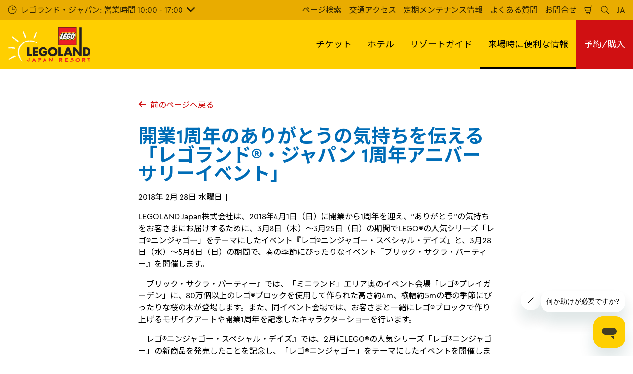

--- FILE ---
content_type: text/html; charset=utf-8
request_url: https://www.legoland.jp/operation/news/press-release/press-release-35/
body_size: 20056
content:

<!DOCTYPE html>
<html lang="ja" data-sitename="legolandjp" data-brandname="legoland" class="no-js no-logo-animation " dir="ltr">
<head>
    
<meta charset="utf-8">
<meta name="viewport" content="width=device-width, initial-scale=1">
<meta name="robots" content="index,follow">
<meta name="description" content="">
<meta name="google" content="notranslate">

        <link rel="alternate" hreflang="ja-JP" href="https://www.legoland.jp/operation/news/press-release/press-release-35/" />
        <link rel="alternate" hreflang="x-default" href="https://www.legoland.jp/operation/news/press-release/press-release-35/" />
<meta property="og:image" content="">
<meta property="og:image:secure_url" content="" />
<meta property="og:title" content="Press Release 35">
<meta property="og:type" content="website">
<meta property="og:url" content="https://www.legoland.jp/operation/news/press-release/press-release-35/">
<meta property="og:description" content="">
<meta property="og:site_name" content="">
<meta property="og:locale" content="ja_JP">

<meta property="twitter:card" content="summary">
<meta property="twitter:site" content="">
<meta property="twitter:creator" content="">
<meta property="twitter:title" content="Press Release 35">
<meta property="twitter:description" content="">
<meta property="twitter:image" content="">
<meta property="twitter:image:alt" content="">


<meta name="msapplication-TileColor" content="#da532c">
<link rel="apple-touch-icon" sizes="180x180" href="/apple-touch-icon.png">
<link rel="icon" type="image/png" sizes="32x32" href="/favicon-32x32.png">
<link rel="icon" type="image/png" sizes="16x16" href="/favicon-16x16.png">
<link rel="manifest" href="/site.webmanifest">

    
    

<link rel="canonical" href="https://www.legoland.jp/operation/news/press-release/press-release-35/" />

<title>Press Release 35</title>

<script>
    window.dataLayer = window.dataLayer || [];
</script>


    <meta name="google-site-verification" content="taVKxBe3ckqWZCQUdzGbZbThbAcxGBGZ5rsTdzNiUAQ" />

<!-- Start VWO Async SmartCode -->
<link rel="preconnect" href="https://dev.visualwebsiteoptimizer.com" />
<script type='text/javascript' id='vwoCode'>
window._vwo_code || (function() {
var account_id=766177,
version=2.1,
settings_tolerance=2000,
hide_element='body',
hide_element_style = 'opacity:0 !important;filter:alpha(opacity=0) !important;background:none !important;transition:none !important;',
/* DO NOT EDIT BELOW THIS LINE */
f=false,w=window,d=document,v=d.querySelector('#vwoCode'),cK='_vwo_'+account_id+'_settings',cc={};try{var c=JSON.parse(localStorage.getItem('_vwo_'+account_id+'_config'));cc=c&&typeof c==='object'?c:{}}catch(e){}var stT=cc.stT==='session'?w.sessionStorage:w.localStorage;code={nonce:v&&v.nonce,use_existing_jquery:function(){return typeof use_existing_jquery!=='undefined'?use_existing_jquery:undefined},library_tolerance:function(){return typeof library_tolerance!=='undefined'?library_tolerance:undefined},settings_tolerance:function(){return cc.sT||settings_tolerance},hide_element_style:function(){return'{'+(cc.hES||hide_element_style)+'}'},hide_element:function(){if(performance.getEntriesByName('first-contentful-paint')[0]){return''}return typeof cc.hE==='string'?cc.hE:hide_element},getVersion:function(){return version},finish:function(e){if(!f){f=true;var t=d.getElementById('_vis_opt_path_hides');if(t)t.parentNode.removeChild(t);if(e)(new Image).src='https://dev.visualwebsiteoptimizer.com/ee.gif?a='+account_id+e}},finished:function(){return f},addScript:function(e){var t=d.createElement('script');t.type='text/javascript';if(e.src){t.src=e.src}else{t.text=e.text}v&&t.setAttribute('nonce',v.nonce);d.getElementsByTagName('head')[0].appendChild(t)},load:function(e,t){var n=this.getSettings(),i=d.createElement('script'),r=this;t=t||{};if(n){i.textContent=n;d.getElementsByTagName('head')[0].appendChild(i);if(!w.VWO||VWO.caE){stT.removeItem(cK);r.load(e)}}else{var o=new XMLHttpRequest;o.open('GET',e,true);o.withCredentials=!t.dSC;o.responseType=t.responseType||'text';o.onload=function(){if(t.onloadCb){return t.onloadCb(o,e)}if(o.status===200||o.status===304){_vwo_code.addScript({text:o.responseText})}else{_vwo_code.finish('&e=loading_failure:'+e)}};o.onerror=function(){if(t.onerrorCb){return t.onerrorCb(e)}_vwo_code.finish('&e=loading_failure:'+e)};o.send()}},getSettings:function(){try{var e=stT.getItem(cK);if(!e){return}e=JSON.parse(e);if(Date.now()>e.e){stT.removeItem(cK);return}return e.s}catch(e){return}},init:function(){if(d.URL.indexOf('__vwo_disable__')>-1)return;var e=this.settings_tolerance();w._vwo_settings_timer=setTimeout(function(){_vwo_code.finish();stT.removeItem(cK)},e);var t;if(this.hide_element()!=='body'){t=d.createElement('style');var n=this.hide_element(),i=n?n+this.hide_element_style():'',r=d.getElementsByTagName('head')[0];t.setAttribute('id','_vis_opt_path_hides');v&&t.setAttribute('nonce',v.nonce);t.setAttribute('type','text/css');if(t.styleSheet)t.styleSheet.cssText=i;else t.appendChild(d.createTextNode(i));r.appendChild(t)}else{t=d.getElementsByTagName('head')[0];var i=d.createElement('div');i.style.cssText='z-index: 2147483647 !important;position: fixed !important;left: 0 !important;top: 0 !important;width: 100% !important;height: 100% !important;background: white !important;';i.setAttribute('id','_vis_opt_path_hides');i.classList.add('_vis_hide_layer');t.parentNode.insertBefore(i,t.nextSibling)}var o=window._vis_opt_url||d.URL,s='https://dev.visualwebsiteoptimizer.com/j.php?a='+account_id+'&u='+encodeURIComponent(o)+'&vn='+version;if(w.location.search.indexOf('_vwo_xhr')!==-1){this.addScript({src:s})}else{this.load(s+'&x=true')}}};w._vwo_code=code;code.init();})();
</script>
<!-- End VWO Async SmartCode -->

<!-- Google Tag Manager -->
<script>(function(w,d,s,l,i){w[l]=w[l]||[];w[l].push({'gtm.start':
new Date().getTime(),event:'gtm.js'});var f=d.getElementsByTagName(s)[0],
j=d.createElement(s),dl=l!='dataLayer'?'&l='+l:'';j.async=true;j.src=
'https://www.googletagmanager.com/gtm.js?id='+i+dl;f.parentNode.insertBefore(j,f);
})(window,document,'script','dataLayer','GTM-KPW8ZG');</script>
<!-- End Google Tag Manager -->
<meta name="google-site-verification" content="taVKxBe3ckqWZCQUdzGbZbThbAcxGBGZ5rsTdzNiUAQ" />

<!-- Start of lljfaq Zendesk Widget script -->
<script id="ze-snippet" src="https://static.zdassets.com/ekr/snippet.js?key=e8e69055-e016-4e86-99b2-17445bba5990"> </script>
<!-- End of lljfaq Zendesk Widget script -->
       



<script>
    var root = document.querySelector('html');
    root.classList.remove('no-js');
    root.classList.add('js');

    if (window.location.href.indexOf("localhost:8080") !== -1 ||
        window.location.href.indexOf("merlin.global.local") !== -1) {
        root.classList.add('dev');
    }

    window.merlinConfig = {
        i18n: {
            locale: 'ja',
            culture: 'ja-JP'
        },
        urlPrefix: '',
        pageId: '5039',
        siteName: 'LegolandJp',
        brandName: 'legoland'
    }
</script>

<script async src="/dist/js/lazysizes.min.639005490820000000.js"></script>

<link rel="stylesheet" href="/style.639005490655854842.css">

    <script type="text/javascript" data-accesso="l=ja-jp" defer src="https://me-lljapan.tickets.legoland.jp/embed/accesso.js"></script>




    <!-- Google Tag Manager (noscript) -->
<noscript><iframe src="https://www.googletagmanager.com/ns.html?id=GTM-KPW8ZG"
height="0" width="0" style="display:none;visibility:hidden"></iframe></noscript>
<!-- End Google Tag Manager (noscript) -->


       

<link rel="preload" as="font" type="font/woff2" crossorigin href="/dist/assets/fonts/CeraPro-regular-webfont.woff2">
        <link rel="preload" as="font" type="font/woff2" crossorigin href="/dist/assets/fonts/CeraPro-medium-webfont.woff2">
        <link rel="preload" as="font" type="font/woff2" crossorigin href="/dist/assets/fonts/CeraPro-bold-webfont.woff2">
        <link rel="preload" as="font" type="font/woff2" crossorigin href="/dist/assets/fonts/CeraPro-black-webfont.woff2">
    

        <link rel="preconnect" href="https://fonts.googleapis.com">
        <link rel="preconnect" crossorigin href="https://fonts.gstatic.com">
        <link rel="stylesheet" href="https://fonts.googleapis.com/css2?family=Noto&#x2B;Sans&#x2B;JP:wght@100;300;400;500;700;900&amp;display=swap">

<script type="text/javascript">!function(T,l,y){var S=T.location,k="script",D="instrumentationKey",C="ingestionendpoint",I="disableExceptionTracking",E="ai.device.",b="toLowerCase",w="crossOrigin",N="POST",e="appInsightsSDK",t=y.name||"appInsights";(y.name||T[e])&&(T[e]=t);var n=T[t]||function(d){var g=!1,f=!1,m={initialize:!0,queue:[],sv:"5",version:2,config:d};function v(e,t){var n={},a="Browser";return n[E+"id"]=a[b](),n[E+"type"]=a,n["ai.operation.name"]=S&&S.pathname||"_unknown_",n["ai.internal.sdkVersion"]="javascript:snippet_"+(m.sv||m.version),{time:function(){var e=new Date;function t(e){var t=""+e;return 1===t.length&&(t="0"+t),t}return e.getUTCFullYear()+"-"+t(1+e.getUTCMonth())+"-"+t(e.getUTCDate())+"T"+t(e.getUTCHours())+":"+t(e.getUTCMinutes())+":"+t(e.getUTCSeconds())+"."+((e.getUTCMilliseconds()/1e3).toFixed(3)+"").slice(2,5)+"Z"}(),iKey:e,name:"Microsoft.ApplicationInsights."+e.replace(/-/g,"")+"."+t,sampleRate:100,tags:n,data:{baseData:{ver:2}}}}var h=d.url||y.src;if(h){function a(e){var t,n,a,i,r,o,s,c,u,p,l;g=!0,m.queue=[],f||(f=!0,t=h,s=function(){var e={},t=d.connectionString;if(t)for(var n=t.split(";"),a=0;a<n.length;a++){var i=n[a].split("=");2===i.length&&(e[i[0][b]()]=i[1])}if(!e[C]){var r=e.endpointsuffix,o=r?e.location:null;e[C]="https://"+(o?o+".":"")+"dc."+(r||"services.visualstudio.com")}return e}(),c=s[D]||d[D]||"",u=s[C],p=u?u+"/v2/track":d.endpointUrl,(l=[]).push((n="SDK LOAD Failure: Failed to load Application Insights SDK script (See stack for details)",a=t,i=p,(o=(r=v(c,"Exception")).data).baseType="ExceptionData",o.baseData.exceptions=[{typeName:"SDKLoadFailed",message:n.replace(/\./g,"-"),hasFullStack:!1,stack:n+"\nSnippet failed to load ["+a+"] -- Telemetry is disabled\nHelp Link: https://go.microsoft.com/fwlink/?linkid=2128109\nHost: "+(S&&S.pathname||"_unknown_")+"\nEndpoint: "+i,parsedStack:[]}],r)),l.push(function(e,t,n,a){var i=v(c,"Message"),r=i.data;r.baseType="MessageData";var o=r.baseData;return o.message='AI (Internal): 99 message:"'+("SDK LOAD Failure: Failed to load Application Insights SDK script (See stack for details) ("+n+")").replace(/\"/g,"")+'"',o.properties={endpoint:a},i}(0,0,t,p)),function(e,t){if(JSON){var n=T.fetch;if(n&&!y.useXhr)n(t,{method:N,body:JSON.stringify(e),mode:"cors"});else if(XMLHttpRequest){var a=new XMLHttpRequest;a.open(N,t),a.setRequestHeader("Content-type","application/json"),a.send(JSON.stringify(e))}}}(l,p))}function i(e,t){f||setTimeout(function(){!t&&m.core||a()},500)}var e=function(){var n=l.createElement(k);n.src=h;var e=y[w];return!e&&""!==e||"undefined"==n[w]||(n[w]=e),n.onload=i,n.onerror=a,n.onreadystatechange=function(e,t){"loaded"!==n.readyState&&"complete"!==n.readyState||i(0,t)},n}();y.ld<0?l.getElementsByTagName("head")[0].appendChild(e):setTimeout(function(){l.getElementsByTagName(k)[0].parentNode.appendChild(e)},y.ld||0)}try{m.cookie=l.cookie}catch(p){}function t(e){for(;e.length;)!function(t){m[t]=function(){var e=arguments;g||m.queue.push(function(){m[t].apply(m,e)})}}(e.pop())}var n="track",r="TrackPage",o="TrackEvent";t([n+"Event",n+"PageView",n+"Exception",n+"Trace",n+"DependencyData",n+"Metric",n+"PageViewPerformance","start"+r,"stop"+r,"start"+o,"stop"+o,"addTelemetryInitializer","setAuthenticatedUserContext","clearAuthenticatedUserContext","flush"]),m.SeverityLevel={Verbose:0,Information:1,Warning:2,Error:3,Critical:4};var s=(d.extensionConfig||{}).ApplicationInsightsAnalytics||{};if(!0!==d[I]&&!0!==s[I]){var c="onerror";t(["_"+c]);var u=T[c];T[c]=function(e,t,n,a,i){var r=u&&u(e,t,n,a,i);return!0!==r&&m["_"+c]({message:e,url:t,lineNumber:n,columnNumber:a,error:i}),r},d.autoExceptionInstrumented=!0}return m}(y.cfg);function a(){y.onInit&&y.onInit(n)}(T[t]=n).queue&&0===n.queue.length?(n.queue.push(a),n.trackPageView({})):a()}(window,document,{
src: "https://js.monitor.azure.com/scripts/b/ai.2.min.js", // The SDK URL Source
crossOrigin: "anonymous", 
cfg: { // Application Insights Configuration
    connectionString: 'InstrumentationKey=cb02c49b-83c8-4571-9569-018c4918dc0f;IngestionEndpoint=https://southeastasia-1.in.applicationinsights.azure.com/;LiveEndpoint=https://southeastasia.livediagnostics.monitor.azure.com/;ApplicationId=ad91628f-d049-45f6-b4ac-d7c95a8c7fd1'
}});</script></head>
<body data-locale="ja" data-culture="ja-JP" data-urlprefix="" data-pageid="5039">
    

    

    <script src="/dist/js/popper.min.639005490820000000.js"></script>
    <script src="/dist/js/tippy-bundle.umd.min.639005490820000000.js"></script>

    <a href="#content" class="sr-only sr-only-focusable skip-to-content"><span>&#x30E1;&#x30A4;&#x30F3;&#x30B3;&#x30F3;&#x30C6;&#x30F3;&#x30C4;&#x3078;</span></a>

        <header class="page-header" role="banner">
            <script>
    function setLogoOpacity(logo) {
        setTimeout(function () {
            logo.style.opacity = 1;
        }, 300);
    }
</script>
<div class="service-menu-border">
        <div class="service-menu-wrapper">
            <nav class="service-menu">
                <ul class="service-list">
                        <li class="opening-hours js-simple-dropdown" data-position="left">
                                <button type="button" aria-expanded="false">
                                    <svg xmlns="http://www.w3.org/2000/svg" width="32" height="32" viewBox="0 0 32 32" aria-hidden="true" focusable="false">
  <path d="M15.2928932 16.7071068C15.1119288 16.5261424 15 16.2761424 15 16V7.6c0-.55228475.4477153-1 1-1s1 .44771525 1 1V15h7.4c.5522847 0 1 .4477153 1 1s-.4477153 1-1 1H16c-.2761424 0-.5261424-.1119288-.7071068-.2928932zM16 31C7.71572875 31 1 24.2842712 1 16 1 7.71572875 7.71572875 1 16 1c8.2842712 0 15 6.71572875 15 15 0 8.2842712-6.7157288 15-15 15zm0-2c7.1797017 0 13-5.8202983 13-13 0-7.17970175-5.8202983-13-13-13C8.82029825 3 3 8.82029825 3 16c0 7.1797017 5.82029825 13 13 13z" />
</svg><span>
                                        &#x30EC;&#x30B4;&#x30E9;&#x30F3;&#x30C9;&#x30FB;&#x30B8;&#x30E3;&#x30D1;&#x30F3;: &#x55B6;&#x696D;&#x6642;&#x9593; 10:00 - 17:00
                                    </span>
                                    <span class="arrow"><svg xmlns="http://www.w3.org/2000/svg" viewBox="0 0 32 20" width="32" height="20" aria-hidden="true" focusable="false">
  <path d="M16 12.318L27.333.796c1.043-1.061 2.735-1.061 3.778 0 1.043 1.061 1.043 2.78 0 3.841L16 20 .888 4.637C-.155 3.576-.155 1.857.888.796c1.043-1.061 2.735-1.061 3.778 0L16 12.318z"/>
</svg></span>
                                </button>
                                <div class="service-menu-openinghours-details simple-dropdown">
                                            <p>&#x55B6;&#x696D;&#x6642;&#x9593;</p>
        <ul>
                <li>
                    <span class="headline">&#x540D;&#x53E4;&#x5C4B;&#x30B7;&#x30FC;&#x30E9;&#x30A4;&#x30D5;&#x6C34;&#x65CF;&#x9928;:<br></span> <span>10:00 - 18:00 </span>
                </li>
        </ul>
        <a href="/operation/info/opening-hours/opening-hours/">
            <span class="linkArrow"><svg xmlns="http://www.w3.org/2000/svg" viewBox="0 0 16 12" width="16" height="12" aria-hidden="true" focusable="false">
  <path d="M11.5355339 5L8.2426407 1.7071068c-.3905243-.3905243-.3905243-1.0236893 0-1.4142136.3905243-.39052427 1.0236893-.39052427 1.4142135 0l5.6568543 5.6568543-5.6568543 5.6568542c-.3905242.3905243-1.0236892.3905243-1.4142135 0-.3905243-.3905243-.3905243-1.0236893 0-1.4142135L11.4350288 7H1c-.55228475 0-1-.4477153-1-1s.44771525-1 1-1h10.5355339z"/>
</svg></span> &#x3059;&#x3079;&#x3066;&#x898B;&#x308B;
        </a>

                                </div>
                        </li>
                </ul>
            </nav>

            <nav class="service-menu">
                <ul class="service-list">
                                <li> 
<a href="/search/" target="_self">&#x30DA;&#x30FC;&#x30B8;&#x691C;&#x7D22;</a>
</li> 
            <li> 
<a href="/operation/info/access/" target="_self">&#x4EA4;&#x901A;&#x30A2;&#x30AF;&#x30BB;&#x30B9;</a>
</li> 
            <li> 
<a href="/operation/info/closed/" target="_self">&#x5B9A;&#x671F;&#x30E1;&#x30F3;&#x30C6;&#x30CA;&#x30F3;&#x30B9;&#x60C5;&#x5831;</a>
</li> 
            <li> 
<a href="/operation/info/faq/" target="_self">&#x3088;&#x304F;&#x3042;&#x308B;&#x8CEA;&#x554F;</a>
</li> 
            <li> 
<a href="/about-us/contact-us/" target="_self">&#x304A;&#x554F;&#x5408;&#x305B;</a>
</li> 

                    


                        <li>
                            <button type="button" data-accesso-launch="checkout" class="cart-empty" title="&#x8CFC;&#x5165;&#x78BA;&#x5B9A;" aria-haspopup="dialog" aria-controls="accesso">
                                <svg xmlns="http://www.w3.org/2000/svg" width="32" height="32" viewBox="0 0 32 32" aria-hidden="true" focusable="false">
  <path d="M22.1052337 21.007837H7.45378964c-2.28415026-.0002509-4.27513712-1.556455-4.8294581-3.7749318L.71739574 9.59667728c-.1509828-.60425565-.01534785-1.24445196.36765361-1.73532342.38300135-.49087132.97061724-.77762523 1.59222338-.77727909H24.4714378l.5797884-3.41172365c.2461988-1.44624758 1.4982464-2.50382452 2.9637556-2.50382452h1.2941091c.5706943 0 1.0333333.4631537 1.0333333 1.03448276 0 .57132905-.462639 1.03448276-1.0333333 1.03448276h-1.2941091c-.4582252 0-.8495313.33052761-.9264131.78215462L24.3493936 20.1381303a1.03194884 1.03194884 0 0 1-.003386.0199241l-.7254257 4.2687168c-.245338 1.4470992-1.4976905 2.5058307-2.9638728 2.5058307H7.60909091c-.57069424 0-1.03333333-.4631537-1.03333333-1.0344828 0-.571329.46263909-1.0344827 1.03333333-1.0344827H20.6567091c.4583006 0 .84968-.3308699.9264131-.7834712l.5221115-3.0723282zm.3516-2.0689655l1.6630041-9.78583091-21.3829568-1.5e-7 1.89237784 7.57793136c.32420568 1.2975203 1.48874517 2.2077529 2.82464419 2.2078997H22.4568337zM8.54848485 29.354232c0-.8438218.68314114-1.5279098 1.52651515-1.5282132.843071 0 1.5265152.6842043 1.5265152 1.5282132 0 .8440088-.6834442 1.5282131-1.5265152 1.5282131-.84307104 0-1.52651515-.6842043-1.52651515-1.5282131zm9.86363635 0c0-.8438218.6831412-1.5279098 1.5265152-1.5282132.843071 0 1.5265151.6842043 1.5265151 1.5282132 0 .8440088-.6834441 1.5282131-1.5265151 1.5282131-.8430711 0-1.5265152-.6842043-1.5265152-1.5282131z" />
</svg>
                                <span class="sr-only">&#x8CB7;&#x3044;&#x7269;&#x304B;&#x3054;</span>
                            </button>
                        </li>


                        <li>
                            <button type="button" aria-expanded="false" data-search-button aria-haspopup="dialog" aria-controls="search-layer">
                                <svg xmlns="http://www.w3.org/2000/svg" width="32" height="32" viewBox="0 0 32 32" aria-hidden="true" focusable="false">
  <path d="M21.7333436 23.1464661c-.8753663.7372866-1.8739961 1.35829-2.9822878 1.8293027-5.9797288 2.5413241-12.88740701-.2460536-15.42873112-6.2257824-2.5413241-5.9797287.24605362-12.88740693 6.2257824-15.42873104C15.5278359.77993125 22.4355141 3.56730897 24.9768382 9.54703775c1.7932999 4.21962985.9331727 8.90133215-1.829708 12.18478775l7.6692223 7.6703134c.3904965.3905521.3904515 1.0237171-.0001006 1.4142136s-1.0237171.3904515-1.4142136-.0001006l-7.6686947-7.6697858zm-.6204442-2.1490644c2.6870515-2.7340801 3.6159033-6.9206372 2.0232702-10.66809847-2.1092908-4.96315561-7.8426414-7.27667013-12.80579705-5.16737932C5.36721695 7.27121473 3.05370242 13.0045654 5.16299324 17.967721c2.10929081 4.9631556 7.84264146 7.2766701 12.80579706 5.1673793 1.1628508-.4941998 2.1802497-1.1873421 3.0293909-2.0229093.0174811-.0205467.0359268-.0405536.055337-.0599611.0192252-.0192224.0390382-.0374985.0593812-.0548282z" />
</svg>
                                <span class="sr-only">&#x691C;&#x7D22;&#x3059;&#x308B;</span>
                            </button>
                        </li>

                        <li class="js-simple-dropdown" data-position="right">
                            <button type="button" aria-expanded="false" title="&#x8A00;&#x8A9E;">
                                        <span>JA</span>
                                <span class="sr-only">&#x65E5;&#x672C;&#x8A9E;</span>
                            </button>
                            <div class="service-menu__dropdown simple-dropdown">
                                <ul>
                                        <li class="isSelected">
                                            <a href="/operation/news/press-release/press-release-35/">&#x65E5;&#x672C;&#x8A9E;</a>
                                        </li>
                                        <li class="">
                                            <a href="/en/">English</a>
                                        </li>
                                        <li class="">
                                            <a href="/zh-hant/">&#x4E2D;&#x6587;&#xFF08;&#x7E41;&#x9AD4;&#xFF09;</a>
                                        </li>
                                        <li class="">
                                            <a href="/zh-cn/">&#x4E2D;&#x6587;&#xFF08;&#x7B80;&#x4F53;&#xFF09;</a>
                                        </li>
                                </ul>
                            </div>
                        </li>



                </ul>
            </nav>

        </div>

</div>

<div class="main-menu">

    <nav class="desktop-menu init" id="desktop-menu">
                <a href="/" class="main-menu-logo">
            <img class="main-menu-image" src="/media/rzblk0wh/lljapanresort_8mm-flag_alternate_blk-wht-sun.png?format=webp&amp;height=280" alt="Lljapanresort 8Mm Flag Alternate Blk Wht Sun" width="667" height="280" style="opacity: 0;" onload="setLogoOpacity(this);" />
        </a>



        <div class="inner-menu">
            <ol class="menu-list">
                        <li class="">

                            <a href="/tickets/" class="main-menu-level-1 " target="_self"  aria-haspopup="dialog">
                                &#x30C1;&#x30B1;&#x30C3;&#x30C8;

                            </a>


                                <div class="cols-4 ">

                                    <div class="grid-col">
                                        <div class="h2">
                                                <a href="/tickets/" class="">
                                                    <svg xmlns="http://www.w3.org/2000/svg" viewBox="0 0 16 12" width="16" height="12" aria-hidden="true" focusable="false">
  <path d="M11.5355339 5L8.2426407 1.7071068c-.3905243-.3905243-.3905243-1.0236893 0-1.4142136.3905243-.39052427 1.0236893-.39052427 1.4142135 0l5.6568543 5.6568543-5.6568543 5.6568542c-.3905242.3905243-1.0236892.3905243-1.4142135 0-.3905243-.3905243-.3905243-1.0236893 0-1.4142135L11.4350288 7H1c-.55228475 0-1-.4477153-1-1s.44771525-1 1-1h10.5355339z"/>
</svg>
                                                    <span>&#x30C1;&#x30B1;&#x30C3;&#x30C8;</span>
                                                </a>
                                        </div>

                                        <ol class="cols">
                                                <li class="accessible-megamenu-panel-group ">
                                                    <div class="inner-col">
                                                            <h2 class="h3">
                                                                    <a href="/tickets/1daypass/" target="_self"  class="">1DAY&#x30D1;&#x30B9;&#x30DD;&#x30FC;&#x30C8;</a>
                                                            </h2>
                                                        
        <ol class="main-menu-level-3">
                <li>
                        <a href="/tickets/1daypass/"  class="">
                            <span class="currentIndicator" aria-hidden="true"></span>
                            1DAY&#x30D1;&#x30B9;&#x30DD;&#x30FC;&#x30C8;
                        </a>
                </li>
                <li>
                        <a href="/tickets/optional/vip/"  class="">
                            <span class="currentIndicator" aria-hidden="true"></span>
                            Mr.&#x30B4;&#x30FC;&#x30EB;&#x30C9;&#x306E;VIP&#x30C4;&#x30A2;&#x30FC;
                        </a>
                </li>
        </ol>

                                                    </div>
                                                </li>
                                                <li class="accessible-megamenu-panel-group ">
                                                    <div class="inner-col">
                                                            <h2 class="h3">
                                                                    <a href="/tickets/annual-pass/" target="_self"  class="">&#x5E74;&#x9593;&#x30D1;&#x30B9;&#x30DD;&#x30FC;&#x30C8;</a>
                                                            </h2>
                                                        
        <ol class="main-menu-level-3">
                <li>
                        <a href="/tickets/annual-pass/"  class="">
                            <span class="currentIndicator" aria-hidden="true"></span>
                            &#x5E74;&#x9593;&#x30D1;&#x30B9;&#x30DD;&#x30FC;&#x30C8;&#x4E00;&#x89A7;
                        </a>
                </li>
                <li>
                        <a href="/tickets/annual-pass/renewal/" target="_self"  class="">
                            <span class="currentIndicator" aria-hidden="true"></span>
                            &#x5E74;&#x9593;&#x30D1;&#x30B9;&#x30DD;&#x30FC;&#x30C8;&#x66F4;&#x65B0;
                        </a>
                </li>
        </ol>

                                                    </div>
                                                </li>
                                                <li class="accessible-megamenu-panel-group ">
                                                    <div class="inner-col">
                                                            <h2 class="h3">
                                                                    <a href="/tickets/group/" target="_self"  class="">&#x56E3;&#x4F53;&#x5272;&#x5F15;</a>
                                                            </h2>
                                                        
        <ol class="main-menu-level-3">
                <li>
                        <a href="/tickets/group/school/" target="_self"  class="">
                            <span class="currentIndicator" aria-hidden="true"></span>
                            &#x5B66;&#x6821;&#x56E3;&#x4F53;
                        </a>
                </li>
                <li>
                        <a href="/tickets/group/general/" target="_self"  class="">
                            <span class="currentIndicator" aria-hidden="true"></span>
                            &#x4E00;&#x822C;&#x56E3;&#x4F53;
                        </a>
                </li>
        </ol>

                                                    </div>
                                                </li>
                                                <li class="accessible-megamenu-panel-group ">
                                                    <div class="inner-col">
                                                            <h2 class="h3">
                                                                    <a href="/tickets/optional/" target="_self"  class="">&#x7279;&#x5225;&#x306A;&#x4F53;&#x9A13;</a>
                                                            </h2>
                                                        
        <ol class="main-menu-level-3">
                <li>
                        <a href="/tickets/optional/vip/" target="_self"  class="">
                            <span class="currentIndicator" aria-hidden="true"></span>
                            Mr.&#x30B4;&#x30FC;&#x30EB;&#x30C9;&#x306E;VIP&#x30C4;&#x30A2;&#x30FC;
                        </a>
                </li>
                <li>
                        <a href="/tickets/optional/skip-pass-3/" target="_self"  class="">
                            <span class="currentIndicator" aria-hidden="true"></span>
                            &#x30B9;&#x30AD;&#x30C3;&#x30D7;&#xFF65;&#x30D1;&#x30B9; &#x30B9;&#x30EA;&#x30FC;&#x30D1;&#x30C3;&#x30AF;
                        </a>
                </li>
                <li>
                        <a href="/tickets/optional/skip-pass-unlimited/" target="_self"  class="">
                            <span class="currentIndicator" aria-hidden="true"></span>
                            &#x30B9;&#x30AD;&#x30C3;&#x30D7;&#xFF65;&#x30D1;&#x30B9; &#x30A2;&#x30F3;&#x30EA;&#x30DF;&#x30C6;&#x30C3;&#x30C9;
                        </a>
                </li>
                <li>
                        <a href="/operation/year-around-events/birthday/"  class="">
                            <span class="currentIndicator" aria-hidden="true"></span>
                            &#x30D0;&#x30FC;&#x30B9;&#x30C7;&#x30FC;&#x4F53;&#x9A13;
                        </a>
                </li>
        </ol>

                                                    </div>
                                                </li>

                                        </ol>
                                    </div>

                                </div>
                        </li>
                        <li class="">

                            <a href="/hotel/" class="main-menu-level-1 " target="_self"  aria-haspopup="dialog">
                                &#x30DB;&#x30C6;&#x30EB;

                            </a>


                                <div class="cols-4 ">

                                    <div class="grid-col">
                                        <div class="h2">
                                                <a href="/hotel/" class="">
                                                    <svg xmlns="http://www.w3.org/2000/svg" viewBox="0 0 16 12" width="16" height="12" aria-hidden="true" focusable="false">
  <path d="M11.5355339 5L8.2426407 1.7071068c-.3905243-.3905243-.3905243-1.0236893 0-1.4142136.3905243-.39052427 1.0236893-.39052427 1.4142135 0l5.6568543 5.6568543-5.6568543 5.6568542c-.3905242.3905243-1.0236892.3905243-1.4142135 0-.3905243-.3905243-.3905243-1.0236893 0-1.4142135L11.4350288 7H1c-.55228475 0-1-.4477153-1-1s.44771525-1 1-1h10.5355339z"/>
</svg>
                                                    <span>&#x30DB;&#x30C6;&#x30EB;</span>
                                                </a>
                                        </div>

                                        <ol class="cols">
                                                <li class="accessible-megamenu-panel-group ">
                                                    <div class="inner-col">
                                                            <h2 class="h3">
                                                                    <a href="/hotel/plans/" target="_self"  class="">&#x5BBF;&#x6CCA;&#x30D7;&#x30E9;&#x30F3;</a>
                                                            </h2>
                                                        
        <ol class="main-menu-level-3">
                <li>
                        <a href="https://bookings.travelclick.com/103527?_ga=2.147676791.1516742359.1660609426-1893668058.1658277315&amp;languageid=6#/guestsandrooms" target="_blank"  rel="noopener noreferrer" class="">
                            <span class="currentIndicator" aria-hidden="true"></span>
                            &#x7A7A;&#x5BA4;&#xFF65;&#x6599;&#x91D1;&#x691C;&#x7D22;
                        </a>
                </li>
                <li>
                        <a href="/hotel/plans/general/" target="_self"  class="">
                            <span class="currentIndicator" aria-hidden="true"></span>
                            &#x5BBF;&#x6CCA;&#x30D7;&#x30E9;&#x30F3;
                        </a>
                </li>
                <li>
                        <a href="/hotel/plans/#Package"  class="">
                            <span class="currentIndicator" aria-hidden="true"></span>
                            &#x65C5;&#x884C;&#x30D1;&#x30C3;&#x30B1;&#x30FC;&#x30B8;(&#x30A8;&#x30FC;&#x30B9;JTB)
                        </a>
                </li>
                <li>
                        <a href="/hotel/plans/corporate/" target="_self"  class="">
                            <span class="currentIndicator" aria-hidden="true"></span>
                            &#x4F01;&#x696D;&#x5411;&#x3051;&#x30D7;&#x30E9;&#x30F3;
                        </a>
                </li>
        </ol>

                                                    </div>
                                                </li>
                                                <li class="accessible-megamenu-panel-group ">
                                                    <div class="inner-col">
                                                            <h2 class="h3">
                                                                    <a href="/hotel/room/" target="_self"  class="">&#x5BA2;&#x5BA4;&#x306E;&#x3054;&#x7D39;&#x4ECB;</a>
                                                            </h2>
                                                        
        <ol class="main-menu-level-3">
                <li>
                        <a href="/hotel/room/"  class="">
                            <span class="currentIndicator" aria-hidden="true"></span>
                            &#x5BA2;&#x5BA4;&#x306E;&#x3054;&#x7D39;&#x4ECB;
                        </a>
                </li>
                <li>
                        <a href="/hotel/room/room-overview/" target="_self"  class="">
                            <span class="currentIndicator" aria-hidden="true"></span>
                            &#x5BA2;&#x5BA4;&#x4E00;&#x89A7;
                        </a>
                </li>
        </ol>

                                                    </div>
                                                </li>
                                                <li class="accessible-megamenu-panel-group ">
                                                    <div class="inner-col">
                                                            <h2 class="h3">
                                                                    <a href="/hotel/about-the-hotel/" target="_self"  class="">&#x30DB;&#x30C6;&#x30EB;&#x306E;&#x3054;&#x7D39;&#x4ECB;</a>
                                                            </h2>
                                                        
        <ol class="main-menu-level-3">
                <li>
                        <a href="/hotel/about-the-hotel/"  class="">
                            <span class="currentIndicator" aria-hidden="true"></span>
                            &#x30DB;&#x30C6;&#x30EB;&#x306E;&#x9B45;&#x529B;
                        </a>
                </li>
                <li>
                        <a href="/hotel/about-the-hotel/hotel-activity/" target="_self"  class="">
                            <span class="currentIndicator" aria-hidden="true"></span>
                            &#x30A2;&#x30AF;&#x30C6;&#x30A3;&#x30D3;&#x30C6;&#x30A3;
                        </a>
                </li>
                <li>
                        <a href="/operation/info/access/"  class="">
                            <span class="currentIndicator" aria-hidden="true"></span>
                            &#x30A2;&#x30AF;&#x30BB;&#x30B9;
                        </a>
                </li>
                <li>
                        <a href="/hotel/about-the-hotel/faq/" target="_self"  class="">
                            <span class="currentIndicator" aria-hidden="true"></span>
                            &#x3088;&#x304F;&#x3042;&#x308B;&#x3054;&#x8CEA;&#x554F;
                        </a>
                </li>
                <li>
                        <a href="/hotel/about-the-hotel/latest-news/" target="_self"  class="">
                            <span class="currentIndicator" aria-hidden="true"></span>
                            &#x304A;&#x77E5;&#x3089;&#x305B;
                        </a>
                </li>
        </ol>

                                                    </div>
                                                </li>
                                                <li class="accessible-megamenu-panel-group ">
                                                    <div class="inner-col">
                                                            <h2 class="h3">
                                                                    <a href="/hotel/restaurants-and-shop/" target="_self"  class="">&#x30EC;&#x30B9;&#x30C8;&#x30E9;&#x30F3;/&#x30B7;&#x30E7;&#x30C3;&#x30D7;</a>
                                                            </h2>
                                                        
        <ol class="main-menu-level-3">
                <li>
                        <a href="/hotel/restaurants-and-shop/"  class="">
                            <span class="currentIndicator" aria-hidden="true"></span>
                            &#x30EC;&#x30B9;&#x30C8;&#x30E9;&#x30F3;
                        </a>
                </li>
                <li>
                        <a href="/hotel/restaurants-and-shop/room-service/" target="_self"  class="">
                            <span class="currentIndicator" aria-hidden="true"></span>
                            &#x30EB;&#x30FC;&#x30E0;&#x30B5;&#x30FC;&#x30D3;&#x30B9;
                        </a>
                </li>
                <li>
                        <a href="/hotel/restaurants-and-shop/hotel-fb-time-schedule/" target="_self"  class="">
                            <span class="currentIndicator" aria-hidden="true"></span>
                            &#x30EC;&#x30B9;&#x30C8;&#x30E9;&#x30F3;&#x55B6;&#x696D;&#x6642;&#x9593;
                        </a>
                </li>
                <li>
                        <a href="/hotel/restaurants-and-shop/hotel-allergen-info/" target="_self"  class="">
                            <span class="currentIndicator" aria-hidden="true"></span>
                            &#x98DF;&#x7269;&#x30A2;&#x30EC;&#x30EB;&#x30AE;&#x30FC;&#x306E;&#x3042;&#x308B;&#x65B9;(&#x30DB;&#x30C6;&#x30EB;)
                        </a>
                </li>
                <li>
                        <a href="/hotel/restaurants-and-shop/vegetarian/" target="_self"  class="">
                            <span class="currentIndicator" aria-hidden="true"></span>
                            &#x30D9;&#x30B8;&#x30BF;&#x30EA;&#x30A2;&#x30F3;&#x30E1;&#x30CB;&#x30E5;&#x30FC;
                        </a>
                </li>
                <li>
                        <a href="/hotel/restaurants-and-shop/hotel-shop/" target="_self"  class="">
                            <span class="currentIndicator" aria-hidden="true"></span>
                            &#x30B7;&#x30E7;&#x30C3;&#x30D7;
                        </a>
                </li>
        </ol>

                                                    </div>
                                                </li>

                                        </ol>
                                    </div>

                                </div>
                        </li>
                        <li class="">

                            <a href="/resort-guide/" class="main-menu-level-1 " target="_self"  aria-haspopup="dialog">
                                &#x30EA;&#x30BE;&#x30FC;&#x30C8;&#x30AC;&#x30A4;&#x30C9;

                            </a>


                                <div class="cols-4 ">

                                    <div class="grid-col">
                                        <div class="h2">
                                                <a href="/resort-guide/" class="">
                                                    <svg xmlns="http://www.w3.org/2000/svg" viewBox="0 0 16 12" width="16" height="12" aria-hidden="true" focusable="false">
  <path d="M11.5355339 5L8.2426407 1.7071068c-.3905243-.3905243-.3905243-1.0236893 0-1.4142136.3905243-.39052427 1.0236893-.39052427 1.4142135 0l5.6568543 5.6568543-5.6568543 5.6568542c-.3905242.3905243-1.0236892.3905243-1.4142135 0-.3905243-.3905243-.3905243-1.0236893 0-1.4142135L11.4350288 7H1c-.55228475 0-1-.4477153-1-1s.44771525-1 1-1h10.5355339z"/>
</svg>
                                                    <span>&#x30EA;&#x30BE;&#x30FC;&#x30C8;&#x30AC;&#x30A4;&#x30C9;</span>
                                                </a>
                                        </div>

                                        <ol class="cols">
                                                <li class="accessible-megamenu-panel-group ">
                                                    <div class="inner-col">
                                                            <h2 class="h3">
                                                                    <a href="/resort-guide/legoland/" target="_self"  class="">&#x30EC;&#x30B4;&#x30E9;&#x30F3;&#x30C9;&#x30FB;&#x30B8;&#x30E3;&#x30D1;&#x30F3;</a>
                                                            </h2>
                                                        
        <ol class="main-menu-level-3">
                <li>
                        <a href="/resort-guide/legoland/resort-map/" target="_self"  class="">
                            <span class="currentIndicator" aria-hidden="true"></span>
                            &#x30D1;&#x30FC;&#x30AF;&#x30DE;&#x30C3;&#x30D7;
                        </a>
                </li>
                <li>
                        <a href="/resort-guide/legoland/attractions/" target="_self"  class="">
                            <span class="currentIndicator" aria-hidden="true"></span>
                            &#x30A2;&#x30C8;&#x30E9;&#x30AF;&#x30B7;&#x30E7;&#x30F3;
                        </a>
                </li>
                <li>
                        <a href="/resort-guide/legoland/food/" target="_self"  class="">
                            <span class="currentIndicator" aria-hidden="true"></span>
                            &#x30EC;&#x30B9;&#x30C8;&#x30E9;&#x30F3;
                        </a>
                </li>
                <li>
                        <a href="/resort-guide/legoland/retail/" target="_self"  class="">
                            <span class="currentIndicator" aria-hidden="true"></span>
                            &#x30B7;&#x30E7;&#x30C3;&#x30D7;
                        </a>
                </li>
                <li>
                        <a href="/resort-guide/legoland/workshop/" target="_self"  class="">
                            <span class="currentIndicator" aria-hidden="true"></span>
                            &#x30EF;&#x30FC;&#x30AF;&#x30B7;&#x30E7;&#x30C3;&#x30D7;
                        </a>
                </li>
        </ol>

                                                    </div>
                                                </li>
                                                <li class="accessible-megamenu-panel-group ">
                                                    <div class="inner-col">
                                                            <h2 class="h3">
                                                                    <a href="/resort-guide/sealife-nagoya/" target="_self"  class="">&#x540D;&#x53E4;&#x5C4B;&#x30B7;&#x30FC;&#x30E9;&#x30A4;&#x30D5;&#x6C34;&#x65CF;&#x9928;</a>
                                                            </h2>
                                                        
        <ol class="main-menu-level-3">
                <li>
                        <a href="/resort-guide/sealife-nagoya/zones/" target="_self"  class="">
                            <span class="currentIndicator" aria-hidden="true"></span>
                            &#x307F;&#x3069;&#x3053;&#x308D;&#x7D39;&#x4ECB;
                        </a>
                </li>
                <li>
                        <a href="/resort-guide/sealife-nagoya/creatures/" target="_self"  class="">
                            <span class="currentIndicator" aria-hidden="true"></span>
                            &#x3044;&#x304D;&#x3082;&#x306E;&#x56F3;&#x9451;
                        </a>
                </li>
                <li>
                        <a href="/resort-guide/sealife-nagoya/rangers/" target="_self"  class="">
                            <span class="currentIndicator" aria-hidden="true"></span>
                            &#x30B7;&#x30FC;&#x30E9;&#x30A4;&#x30D5;&#x306E;&#x30EC;&#x30F3;&#x30B8;&#x30E3;&#x30FC;&#x7D39;&#x4ECB;
                        </a>
                </li>
                <li>
                        <a href="/resort-guide/sealife-nagoya/sln-shop/" target="_self"  class="">
                            <span class="currentIndicator" aria-hidden="true"></span>
                            &#x30B7;&#x30E7;&#x30C3;&#x30D7;&#x30FB;&#x30B0;&#x30C3;&#x30BA;
                        </a>
                </li>
                <li>
                        <a href="/resort-guide/sealife-nagoya/optional/" target="_self"  class="">
                            <span class="currentIndicator" aria-hidden="true"></span>
                            &#x30B7;&#x30E7;&#x30FC;&#xFF65;&#x30A4;&#x30D9;&#x30F3;&#x30C8;
                        </a>
                </li>
        </ol>

                                                    </div>
                                                </li>
                                                <li class="accessible-megamenu-panel-group ">
                                                    <div class="inner-col">
                                                            <h2 class="h3">
                                                                    <a href="/resort-guide/how-to-enjoy/" target="_self"  class="">&#x30EA;&#x30BE;&#x30FC;&#x30C8;&#x306E;&#x697D;&#x3057;&#x307F;&#x304B;&#x305F;</a>
                                                            </h2>
                                                        
        <ol class="main-menu-level-3">
                <li>
                        <a href="/resort-guide/how-to-enjoy/legoland-japan/" target="_self"  class="">
                            <span class="currentIndicator" aria-hidden="true"></span>
                            &#x30EC;&#x30B4;&#x30E9;&#x30F3;&#x30C9;&#x30FB;&#x30B8;&#x30E3;&#x30D1;&#x30F3;&#x3092;&#x697D;&#x3057;&#x3080;
                        </a>
                </li>
                <li>
                        <a href="/resort-guide/how-to-enjoy/recommended/" target="_self"  class="">
                            <span class="currentIndicator" aria-hidden="true"></span>
                            &#x304A;&#x3059;&#x3059;&#x3081;&#x30B3;&#x30FC;&#x30B9;
                        </a>
                </li>
                <li>
                        <a href="/operation/year-around-events/birthday/"  class="">
                            <span class="currentIndicator" aria-hidden="true"></span>
                            &#x30D0;&#x30FC;&#x30B9;&#x30C7;&#x30FC;&#x4F53;&#x9A13;
                        </a>
                </li>
                <li>
                        <a href="/resort-guide/how-to-enjoy/characters/" target="_self"  class="">
                            <span class="currentIndicator" aria-hidden="true"></span>
                            &#x30AD;&#x30E3;&#x30E9;&#x30AF;&#x30BF;&#x30FC;&#x7D39;&#x4ECB;
                        </a>
                </li>
        </ol>

                                                    </div>
                                                </li>
                                                <li class="accessible-megamenu-panel-group ">
                                                    <div class="inner-col">
                                                            <h2 class="h3">
                                                                    <a href="/resort-guide/service/" target="_self"  class="">&#x30B5;&#x30FC;&#x30D3;&#x30B9;&#x30AC;&#x30A4;&#x30C9;</a>
                                                            </h2>
                                                        
        <ol class="main-menu-level-3">
                <li>
                        <a href="/resort-guide/service/mobile-app/" target="_self"  class="">
                            <span class="currentIndicator" aria-hidden="true"></span>
                            &#x516C;&#x5F0F;&#x30E2;&#x30D0;&#x30A4;&#x30EB;&#x30A2;&#x30D7;&#x30EA;
                        </a>
                </li>
                <li>
                        <a href="/resort-guide/service/info/" target="_self"  class="">
                            <span class="currentIndicator" aria-hidden="true"></span>
                            &#x4FBF;&#x5229;&#x306A;&#x30B5;&#x30FC;&#x30D3;&#x30B9;
                        </a>
                </li>
                <li>
                        <a href="/resort-guide/service/terms-of-use/" target="_self"  class="">
                            <span class="currentIndicator" aria-hidden="true"></span>
                            &#x30A2;&#x30C8;&#x30E9;&#x30AF;&#x30B7;&#x30E7;&#x30F3;&#x5229;&#x7528;&#x57FA;&#x6E96;
                        </a>
                </li>
                <li>
                        <a href="/resort-guide/service/guests-with-disabilities/" target="_self"  class="">
                            <span class="currentIndicator" aria-hidden="true"></span>
                            &#x969C;&#x304C;&#x3044;&#x306E;&#x3042;&#x308B;&#x304A;&#x5BA2;&#x69D8;&#x3078;
                        </a>
                </li>
        </ol>

                                                    </div>
                                                </li>

                                        </ol>
                                    </div>

                                </div>
                        </li>
                        <li class="current">

                            <a href="/operation/" class="main-menu-level-1 current" target="_self"  aria-haspopup="dialog">
                                &#x6765;&#x5834;&#x6642;&#x306B;&#x4FBF;&#x5229;&#x306A;&#x60C5;&#x5831;

                            </a>


                                <div class="cols-4 ">

                                    <div class="grid-col">
                                        <div class="h2">
                                                <a href="/operation/" class="current">
                                                    <svg xmlns="http://www.w3.org/2000/svg" viewBox="0 0 16 12" width="16" height="12" aria-hidden="true" focusable="false">
  <path d="M11.5355339 5L8.2426407 1.7071068c-.3905243-.3905243-.3905243-1.0236893 0-1.4142136.3905243-.39052427 1.0236893-.39052427 1.4142135 0l5.6568543 5.6568543-5.6568543 5.6568542c-.3905242.3905243-1.0236892.3905243-1.4142135 0-.3905243-.3905243-.3905243-1.0236893 0-1.4142135L11.4350288 7H1c-.55228475 0-1-.4477153-1-1s.44771525-1 1-1h10.5355339z"/>
</svg>
                                                    <span>&#x6765;&#x5834;&#x6642;&#x306B;&#x4FBF;&#x5229;&#x306A;&#x60C5;&#x5831;</span>
                                                </a>
                                        </div>

                                        <ol class="cols">
                                                <li class="accessible-megamenu-panel-group current">
                                                    <div class="inner-col">
                                                            <h2 class="h3">
                                                                    <a href="/operation/news/" target="_self"  class="current">&#x6700;&#x65B0;&#x30CB;&#x30E5;&#x30FC;&#x30B9;</a>
                                                            </h2>
                                                        
        <ol class="main-menu-level-3">
                <li>
                        <a href="/operation/events-timeline/"  class="">
                            <span class="currentIndicator" aria-hidden="true"></span>
                            &#x30A4;&#x30D9;&#x30F3;&#x30C8;&#x30AB;&#x30EC;&#x30F3;&#x30C0;&#x30FC;
                        </a>
                </li>
                <li>
                        <a href="/operation/year-around-events/"  class="">
                            <span class="currentIndicator" aria-hidden="true"></span>
                            &#x30A4;&#x30D9;&#x30F3;&#x30C8;&#xFF08;&#x901A;&#x5E74;&#xFF09;
                        </a>
                </li>
                <li>
                        <a href="/operation/campaigns/"  class="">
                            <span class="currentIndicator" aria-hidden="true"></span>
                            &#x30AD;&#x30E3;&#x30F3;&#x30DA;&#x30FC;&#x30F3;
                        </a>
                </li>
                <li>
                        <a href="/operation/news/news-release/" target="_self"  class="">
                            <span class="currentIndicator" aria-hidden="true"></span>
                            &#x305D;&#x306E;&#x4ED6;&#x306E;&#x60C5;&#x5831;
                        </a>
                </li>
        </ol>

                                                    </div>
                                                </li>
                                                <li class="accessible-megamenu-panel-group ">
                                                    <div class="inner-col">
                                                            <h2 class="h3">
                                                                    <a href="/operation/info/" target="_self"  class="">&#x904B;&#x55B6;&#x60C5;&#x5831;</a>
                                                            </h2>
                                                        
        <ol class="main-menu-level-3">
                <li>
                        <a href="/resort-guide/legoland/resort-map/"  class="">
                            <span class="currentIndicator" aria-hidden="true"></span>
                            &#x30D1;&#x30FC;&#x30AF;&#x30DE;&#x30C3;&#x30D7;
                        </a>
                </li>
                <li>
                        <a href="/operation/info/opening-hours/" target="_self"  class="">
                            <span class="currentIndicator" aria-hidden="true"></span>
                            &#x55B6;&#x696D;&#x6642;&#x9593;
                        </a>
                </li>
                <li>
                        <a href="/operation/info/show-schedule/" target="_self"  class="">
                            <span class="currentIndicator" aria-hidden="true"></span>
                            &#x30B7;&#x30E7;&#x30FC;&#x30B9;&#x30B1;&#x30B8;&#x30E5;&#x30FC;&#x30EB;
                        </a>
                </li>
                <li>
                        <a href="/operation/info/closed/" target="_self"  class="">
                            <span class="currentIndicator" aria-hidden="true"></span>
                            &#x30A2;&#x30C8;&#x30E9;&#x30AF;&#x30B7;&#x30E7;&#x30F3;&#x4F11;&#x6B62;&#x60C5;&#x5831;
                        </a>
                </li>
        </ol>

                                                    </div>
                                                </li>
                                                <li class="accessible-megamenu-panel-group ">
                                                    <div class="inner-col">
                                                            <h2 class="h3">
                                                                    <a href="/operation/new-visitor/" target="_self"  class="">&#x306F;&#x3058;&#x3081;&#x3066;&#x306E;&#x65B9;</a>
                                                            </h2>
                                                        
        <ol class="main-menu-level-3">
                <li>
                        <a href="/operation/info/access/"  class="">
                            <span class="currentIndicator" aria-hidden="true"></span>
                            &#x4EA4;&#x901A;&#x30A2;&#x30AF;&#x30BB;&#x30B9;
                        </a>
                </li>
                <li>
                        <a href="/resort-guide/service/info/"  class="">
                            <span class="currentIndicator" aria-hidden="true"></span>
                            &#x4FBF;&#x5229;&#x306A;&#x30B5;&#x30FC;&#x30D3;&#x30B9;
                        </a>
                </li>
                <li>
                        <a href="/operation/info/faq/"  class="">
                            <span class="currentIndicator" aria-hidden="true"></span>
                            &#x3088;&#x304F;&#x3042;&#x308B;&#x3054;&#x8CEA;&#x554F;
                        </a>
                </li>
                <li>
                        <a href="/about-us/rules/"  class="">
                            <span class="currentIndicator" aria-hidden="true"></span>
                            &#x30EB;&#x30FC;&#x30EB;&#x3068;&#x30DE;&#x30CA;&#x30FC;
                        </a>
                </li>
        </ol>

                                                    </div>
                                                </li>
                                                <li class="accessible-megamenu-panel-group ">
                                                    <div class="inner-col">
                                                            <h2 class="h3">
                                                                    <a href="/operation/information-for-annual-pass-holders/" target="_self"  class="">&#x5E74;&#x9593;&#x30D1;&#x30B9;&#x30DD;&#x30FC;&#x30C8;&#x306E;&#x65B9;</a>
                                                            </h2>
                                                        
        <ol class="main-menu-level-3">
                <li>
                        <a href="/operation/information-for-annual-pass-holders/annual-pass-calendar/" target="_self"  class="">
                            <span class="currentIndicator" aria-hidden="true"></span>
                            &#x5E74;&#x9593;&#x30D1;&#x30B9;&#x30DD;&#x30FC;&#x30C8;&#x30FB;&#x30AB;&#x30EC;&#x30F3;&#x30C0;&#x30FC;
                        </a>
                </li>
        </ol>

                                                    </div>
                                                </li>

                                        </ol>
                                    </div>

                                </div>
                        </li>
                

        <li class="book-now-menu">
                    <a data-accesso-keyword=&quot;COMBINEDailyTicketsJP&quot; class="book-now-menu__label main-menu-level-1">&#x4E88;&#x7D04;/&#x8CFC;&#x5165;</a>


    <div class="book-now-menu-items">
        <ul class="book-now-menu-items-cols-2">
                    <li class="book-now-item">
                        <div class="book-now-item__icon"> </div>
                        <div class="book-now-item__text">
                            <div class="h3 header--xsmall ldc-custom"></div>
                            <p></p>
                        </div>

                            <div class="book-now-item__cta">
                                     <button class="button button--primary accesso" data-accesso-keyword="COMBINEDailyTicketsJP">&#x30C1;&#x30B1;&#x30C3;&#x30C8;&#x8CFC;&#x5165;</button>

                            </div>
                    </li>
                    <li class="book-now-item">
                        <div class="book-now-item__icon"> </div>
                        <div class="book-now-item__text">
                            <div class="h3 header--xsmall ldc-custom"></div>
                            <p></p>
                        </div>

                            <div class="book-now-item__cta">
                                         <a href="https://bookings.travelclick.com/103527?languageid=6" target="_blank"  rel="noopener noreferrer" class="button button--primary">&#x30DB;&#x30C6;&#x30EB;&#x4E88;&#x7D04;</a>

                            </div>
                    </li>
        </ul>
    </div>
        </li>

            </ol>
        </div>
    </nav>

    <nav class="mobile-menu init">

        <div class="js-simple-dropdown js-simple-dropdown--no-position book-now-wrapper">
            
        <button type="button" class="book-now-button" data-book-now-button aria-expanded="false">
            <span class="book-now-button__dot" aria-hidden="true">
                <svg xmlns="http://www.w3.org/2000/svg" width="32" height="32" viewBox="0 0 32 32" aria-hidden="true" focusable="false">
  <path d="M21.6874998 29.4306452c-4.0578771 0-7.35-3.2676159-7.35-7.3016129 0-4.0339971 3.2921229-7.3016129 7.35-7.3016129 4.057877 0 7.35 3.2676158 7.35 7.3016129 0 4.033997-3.292123 7.3016129-7.35 7.3016129zm0-1.7c3.1218247 0 5.65-2.5093552 5.65-5.6016129 0-3.0922578-2.5281753-5.6016129-5.65-5.6016129-3.1218247 0-5.65 2.5093551-5.65 5.6016129 0 3.0922577 2.5281753 5.6016129 5.65 5.6016129zm2.5730869-8.5350578c.2839241-.3738489.8171544-.4467472 1.1910032-.1628231s.4467471.8171544.162823 1.1910032l-3.411759 4.4923323c-.3018776.3960443-.7607429.6427402-1.2583739.6779385-.4971641.0351653-.9859986-.1440852-1.3428681-.4945163l-1.7611994-1.7394058c-.3340058-.3298727-.3373563-.8680525-.0074836-1.2020582.3298726-.3340058.8680524-.3373563 1.2020582-.0074837l1.7594528 1.7376857c.0068789.0067547.0180864.0108644.0300957.010015.0115424-.0008164.0211584-.0059862.0253948-.0115419l3.4108563-4.4911457zM8.19553373 13.2602151c0 2.402145-1.8478705 4.4318046-4.34553394 4.8185051v2.4374088c0 .4071177.3823511.7629033.88333388.7629033h6.93333318c.46944205 0 .85000005.3805579.85000005.85 0 .469442-.380558.85-.85000005.85H4.73333367c-1.41360452 0-2.58334016-1.0884574-2.58334016-2.4629033v-2.4836231c.00080829-.8234154.6218713-1.5056469 1.44316438-1.6337621 1.68624384-.2614191 2.90237584-1.5971912 2.90237584-3.1385287 0-1.54133755-1.216132-2.87710972-2.90049903-3.13823997-.82265787-.12565564-1.44606-.80952995-1.44504119-1.63380309V6c0-1.37444588 1.16973564-2.46290323 2.58334016-2.46290323H27.2666665c1.4136045 0 2.5833333 1.08845735 2.5833333 2.46290323v2.48703569c-.0009831.82345755-.6226131 1.50538814-1.4404304 1.63207276-1.4271457.22599946-2.5442513 1.23173797-2.8260191 2.51482178-.1006911.45851627-.5540182.74859087-1.0125344.64789977-.4585162-.1006911-.7485908-.5540182-.6478998-1.01253442.4352561-1.98202226 2.1170551-3.49615835 4.2268774-3.82991935V6c0-.40711782-.3823444-.76290323-.883327-.76290323H4.73333367c-.50098278 0-.88333388.35578561-.88333388.76290323l.0035986 2.44175455c2.49406484.38665587 4.34193534 2.41631547 4.34193534 4.81846055zm3.77946606 5.6430107c0 .469442-.38055796.85-.85.85-.46944203 0-.85-.380558-.85-.85v-1.6129032c0-.4694421.38055797-.85.85-.85.46944204 0 .85.3805579.85.85v1.6129032zm0-4.8387097c0 .4694421-.38055796.85-.85.85-.46944203 0-.85-.3805579-.85-.85v-1.6129032c0-.46944203.38055797-.85.85-.85.46944204 0 .85.38055797.85.85v1.6129032zm0-4.83870965c0 .46944204-.38055796.85-.85.85-.46944203 0-.85-.38055796-.85-.85V7.61290323c0-.46944204.38055797-.85.85-.85.46944204 0 .85.38055796.85.85v1.61290322z" />
</svg>
            </span>
            <span class="book-now-button__label">&#x4E88;&#x7D04;/&#x8CFC;&#x5165;</span>
        </button>
        <div class="book-now-dropdown simple-dropdown" style="opacity: 0;">
            <ul>
                    <li class="book-now-menu">

    <div class="book-now-menu-items">
        <ul class="book-now-menu-items-cols-2">
                    <li class="book-now-item">
                        <div class="book-now-item__icon"> </div>
                        <div class="book-now-item__text">
                            <div class="h3 header--xsmall ldc-custom"></div>
                            <p></p>
                        </div>

                            <div class="book-now-item__cta">
                                     <button class="button button--primary accesso" data-accesso-keyword="COMBINEDailyTicketsJP">&#x30C1;&#x30B1;&#x30C3;&#x30C8;&#x8CFC;&#x5165;</button>

                            </div>
                    </li>
                    <li class="book-now-item">
                        <div class="book-now-item__icon"> </div>
                        <div class="book-now-item__text">
                            <div class="h3 header--xsmall ldc-custom"></div>
                            <p></p>
                        </div>

                            <div class="book-now-item__cta">
                                         <a href="https://bookings.travelclick.com/103527?languageid=6" target="_blank"  rel="noopener noreferrer" class="button button--primary">&#x30DB;&#x30C6;&#x30EB;&#x4E88;&#x7D04;</a>

                            </div>
                    </li>
        </ul>
    </div>
                    </li>
            </ul>
        </div>

        </div>
    
                <a href="/" class="main-menu-logo">
            <img class="main-menu-image" src="/media/rzblk0wh/lljapanresort_8mm-flag_alternate_blk-wht-sun.png?format=webp&amp;height=280" alt="Lljapanresort 8Mm Flag Alternate Blk Wht Sun" width="667" height="280" style="opacity: 0;" onload="setLogoOpacity(this);" />
        </a>



            <button class="accessible-megamenu-toggle cart-empty" aria-expanded="false">
                <span class="sr-only">&#x30E1;&#x30CB;&#x30E5;&#x30FC;&#x3092;&#x958B;&#x304F;</span>

                <span class="burger" aria-hidden="true">
                    <span></span>
                    <span></span>
                    <span></span>
                </span>

                <span class="label">&#x30E1;&#x30CB;&#x30E5;&#x30FC;</span>

            </button>
            <div class="inner-menu">

                        <div class="js-simple-dropdown js-simple-dropdown--no-position opening-hours-wrapper">
                            <button type="button" class="opening-hours-wrapper__button" aria-expanded="false">
                                <span>レゴランド・ジャパン:<br/> 営業時間 10:00 - 17:00</span>
                                <svg xmlns="http://www.w3.org/2000/svg" viewBox="0 0 20 32" width="20" height="32" aria-hidden="true" focusable="false">
  <path d="M12.318,16.003L0.795,4.669c-1.061-1.043-1.061-2.735,0-3.778s2.78-1.043,3.841,0L20,16.003L4.636,31.115c-1.061,1.043-2.78,1.043-3.841,0c-1.061-1.043-1.061-2.735,0-3.778L12.318,16.003z" />
</svg>
                            </button>
                            <div class="simple-dropdown service-menu-overlay">

                                <div class="service-menu-overlay__actions">
                                    <button type="button" class="js-close-simple-dropdown back-button">
                                        <svg xmlns="http://www.w3.org/2000/svg" viewBox="0 0 20 32" width="20" height="32" aria-hidden="true" focusable="false">
  <path d="M12.318,16.003L0.795,4.669c-1.061-1.043-1.061-2.735,0-3.778s2.78-1.043,3.841,0L20,16.003L4.636,31.115c-1.061,1.043-2.78,1.043-3.841,0c-1.061-1.043-1.061-2.735,0-3.778L12.318,16.003z" />
</svg>
                                        <span>&#x623B;&#x308B;</span>
                                    </button>
                                </div>

                                <div class="opening-hours stack">
                                        <p>&#x55B6;&#x696D;&#x6642;&#x9593;</p>
                                        <ul class="service-menu-link-list service-menu-link-list--bordered">
                                                <li>
                                                    <div class="service-menu-link-list__item padded">
                                                        <span class="headline">&#x540D;&#x53E4;&#x5C4B;&#x30B7;&#x30FC;&#x30E9;&#x30A4;&#x30D5;&#x6C34;&#x65CF;&#x9928;:<br></span> <span>10:00 - 18:00 </span>
                                                    </div>
                                                </li>
                                        </ul>
                                        <a href="/operation/info/opening-hours/opening-hours/">
                                            <span class="linkArrow"><svg xmlns="http://www.w3.org/2000/svg" viewBox="0 0 16 12" width="16" height="12" aria-hidden="true" focusable="false">
  <path d="M11.5355339 5L8.2426407 1.7071068c-.3905243-.3905243-.3905243-1.0236893 0-1.4142136.3905243-.39052427 1.0236893-.39052427 1.4142135 0l5.6568543 5.6568543-5.6568543 5.6568542c-.3905242.3905243-1.0236892.3905243-1.4142135 0-.3905243-.3905243-.3905243-1.0236893 0-1.4142135L11.4350288 7H1c-.55228475 0-1-.4477153-1-1s.44771525-1 1-1h10.5355339z"/>
</svg></span> &#x3059;&#x3079;&#x3066;&#x898B;&#x308B;
                                        </a>
                                </div>

                            </div>
                        </div>

                <ol class="menu-list">




                        <li class="">

                            <div class="activators">
                                <div class="h2">
                                        <a href="/tickets/" class="ignoreClick ">
                                            <span class="currentIndicator" aria-hidden="true"></span>
                                            &#x30C1;&#x30B1;&#x30C3;&#x30C8;
                                        </a>

                                </div>
                                    <button type="button" class="main-menu-level-1 " aria-expanded="false">
                                        <span><svg xmlns="http://www.w3.org/2000/svg" viewBox="0 0 32 20" width="32" height="20" aria-hidden="true" focusable="false">
  <path d="M16 12.318L27.333.796c1.043-1.061 2.735-1.061 3.778 0 1.043 1.061 1.043 2.78 0 3.841L16 20 .888 4.637C-.155 3.576-.155 1.857.888.796c1.043-1.061 2.735-1.061 3.778 0L16 12.318z"/>
</svg></span>
                                        <span class="sr-only">&#x30E1;&#x30CB;&#x30E5;&#x30FC;&#x3092;&#x958B;&#x304F;</span>
                                    </button>
                            </div>

                                <ol class="cols  ">

                                        <li class="accessible-megamenu-panel-group ">
                                                <div class="activators">
                                                    <h2 class="h3">
                                                            <a href="/tickets/1daypass/" class="">
                                                                <span class="currentIndicator" aria-hidden="true"></span>
                                                                1DAY&#x30D1;&#x30B9;&#x30DD;&#x30FC;&#x30C8;
                                                            </a>
                                                    </h2>
                                                </div>
                                            
        <ol class="main-menu-level-3">
                <li>
                        <a href="/tickets/1daypass/"  class="">
                            <span class="currentIndicator" aria-hidden="true"></span>
                            1DAY&#x30D1;&#x30B9;&#x30DD;&#x30FC;&#x30C8;
                        </a>
                </li>
                <li>
                        <a href="/tickets/optional/vip/"  class="">
                            <span class="currentIndicator" aria-hidden="true"></span>
                            Mr.&#x30B4;&#x30FC;&#x30EB;&#x30C9;&#x306E;VIP&#x30C4;&#x30A2;&#x30FC;
                        </a>
                </li>
        </ol>

                                        </li>
                                        <li class="accessible-megamenu-panel-group ">
                                                <div class="activators">
                                                    <h2 class="h3">
                                                            <a href="/tickets/annual-pass/" class="">
                                                                <span class="currentIndicator" aria-hidden="true"></span>
                                                                &#x5E74;&#x9593;&#x30D1;&#x30B9;&#x30DD;&#x30FC;&#x30C8;
                                                            </a>
                                                    </h2>
                                                </div>
                                            
        <ol class="main-menu-level-3">
                <li>
                        <a href="/tickets/annual-pass/"  class="">
                            <span class="currentIndicator" aria-hidden="true"></span>
                            &#x5E74;&#x9593;&#x30D1;&#x30B9;&#x30DD;&#x30FC;&#x30C8;&#x4E00;&#x89A7;
                        </a>
                </li>
                <li>
                        <a href="/tickets/annual-pass/renewal/" target="_self"  class="">
                            <span class="currentIndicator" aria-hidden="true"></span>
                            &#x5E74;&#x9593;&#x30D1;&#x30B9;&#x30DD;&#x30FC;&#x30C8;&#x66F4;&#x65B0;
                        </a>
                </li>
        </ol>

                                        </li>
                                        <li class="accessible-megamenu-panel-group ">
                                                <div class="activators">
                                                    <h2 class="h3">
                                                            <a href="/tickets/group/" class="">
                                                                <span class="currentIndicator" aria-hidden="true"></span>
                                                                &#x56E3;&#x4F53;&#x5272;&#x5F15;
                                                            </a>
                                                    </h2>
                                                </div>
                                            
        <ol class="main-menu-level-3">
                <li>
                        <a href="/tickets/group/school/" target="_self"  class="">
                            <span class="currentIndicator" aria-hidden="true"></span>
                            &#x5B66;&#x6821;&#x56E3;&#x4F53;
                        </a>
                </li>
                <li>
                        <a href="/tickets/group/general/" target="_self"  class="">
                            <span class="currentIndicator" aria-hidden="true"></span>
                            &#x4E00;&#x822C;&#x56E3;&#x4F53;
                        </a>
                </li>
        </ol>

                                        </li>
                                        <li class="accessible-megamenu-panel-group ">
                                                <div class="activators">
                                                    <h2 class="h3">
                                                            <a href="/tickets/optional/" class="">
                                                                <span class="currentIndicator" aria-hidden="true"></span>
                                                                &#x7279;&#x5225;&#x306A;&#x4F53;&#x9A13;
                                                            </a>
                                                    </h2>
                                                </div>
                                            
        <ol class="main-menu-level-3">
                <li>
                        <a href="/tickets/optional/vip/" target="_self"  class="">
                            <span class="currentIndicator" aria-hidden="true"></span>
                            Mr.&#x30B4;&#x30FC;&#x30EB;&#x30C9;&#x306E;VIP&#x30C4;&#x30A2;&#x30FC;
                        </a>
                </li>
                <li>
                        <a href="/tickets/optional/skip-pass-3/" target="_self"  class="">
                            <span class="currentIndicator" aria-hidden="true"></span>
                            &#x30B9;&#x30AD;&#x30C3;&#x30D7;&#xFF65;&#x30D1;&#x30B9; &#x30B9;&#x30EA;&#x30FC;&#x30D1;&#x30C3;&#x30AF;
                        </a>
                </li>
                <li>
                        <a href="/tickets/optional/skip-pass-unlimited/" target="_self"  class="">
                            <span class="currentIndicator" aria-hidden="true"></span>
                            &#x30B9;&#x30AD;&#x30C3;&#x30D7;&#xFF65;&#x30D1;&#x30B9; &#x30A2;&#x30F3;&#x30EA;&#x30DF;&#x30C6;&#x30C3;&#x30C9;
                        </a>
                </li>
                <li>
                        <a href="/operation/year-around-events/birthday/"  class="">
                            <span class="currentIndicator" aria-hidden="true"></span>
                            &#x30D0;&#x30FC;&#x30B9;&#x30C7;&#x30FC;&#x4F53;&#x9A13;
                        </a>
                </li>
        </ol>

                                        </li>
                                </ol>
                        </li>
                        <li class="">

                            <div class="activators">
                                <div class="h2">
                                        <a href="/hotel/" class="ignoreClick ">
                                            <span class="currentIndicator" aria-hidden="true"></span>
                                            &#x30DB;&#x30C6;&#x30EB;
                                        </a>

                                </div>
                                    <button type="button" class="main-menu-level-1 " aria-expanded="false">
                                        <span><svg xmlns="http://www.w3.org/2000/svg" viewBox="0 0 32 20" width="32" height="20" aria-hidden="true" focusable="false">
  <path d="M16 12.318L27.333.796c1.043-1.061 2.735-1.061 3.778 0 1.043 1.061 1.043 2.78 0 3.841L16 20 .888 4.637C-.155 3.576-.155 1.857.888.796c1.043-1.061 2.735-1.061 3.778 0L16 12.318z"/>
</svg></span>
                                        <span class="sr-only">&#x30E1;&#x30CB;&#x30E5;&#x30FC;&#x3092;&#x958B;&#x304F;</span>
                                    </button>
                            </div>

                                <ol class="cols  ">

                                        <li class="accessible-megamenu-panel-group ">
                                                <div class="activators">
                                                    <h2 class="h3">
                                                            <a href="/hotel/plans/" class="">
                                                                <span class="currentIndicator" aria-hidden="true"></span>
                                                                &#x5BBF;&#x6CCA;&#x30D7;&#x30E9;&#x30F3;
                                                            </a>
                                                    </h2>
                                                </div>
                                            
        <ol class="main-menu-level-3">
                <li>
                        <a href="https://bookings.travelclick.com/103527?_ga=2.147676791.1516742359.1660609426-1893668058.1658277315&amp;languageid=6#/guestsandrooms" target="_blank"  rel="noopener noreferrer" class="">
                            <span class="currentIndicator" aria-hidden="true"></span>
                            &#x7A7A;&#x5BA4;&#xFF65;&#x6599;&#x91D1;&#x691C;&#x7D22;
                        </a>
                </li>
                <li>
                        <a href="/hotel/plans/general/" target="_self"  class="">
                            <span class="currentIndicator" aria-hidden="true"></span>
                            &#x5BBF;&#x6CCA;&#x30D7;&#x30E9;&#x30F3;
                        </a>
                </li>
                <li>
                        <a href="/hotel/plans/#Package"  class="">
                            <span class="currentIndicator" aria-hidden="true"></span>
                            &#x65C5;&#x884C;&#x30D1;&#x30C3;&#x30B1;&#x30FC;&#x30B8;(&#x30A8;&#x30FC;&#x30B9;JTB)
                        </a>
                </li>
                <li>
                        <a href="/hotel/plans/corporate/" target="_self"  class="">
                            <span class="currentIndicator" aria-hidden="true"></span>
                            &#x4F01;&#x696D;&#x5411;&#x3051;&#x30D7;&#x30E9;&#x30F3;
                        </a>
                </li>
        </ol>

                                        </li>
                                        <li class="accessible-megamenu-panel-group ">
                                                <div class="activators">
                                                    <h2 class="h3">
                                                            <a href="/hotel/room/" class="">
                                                                <span class="currentIndicator" aria-hidden="true"></span>
                                                                &#x5BA2;&#x5BA4;&#x306E;&#x3054;&#x7D39;&#x4ECB;
                                                            </a>
                                                    </h2>
                                                </div>
                                            
        <ol class="main-menu-level-3">
                <li>
                        <a href="/hotel/room/"  class="">
                            <span class="currentIndicator" aria-hidden="true"></span>
                            &#x5BA2;&#x5BA4;&#x306E;&#x3054;&#x7D39;&#x4ECB;
                        </a>
                </li>
                <li>
                        <a href="/hotel/room/room-overview/" target="_self"  class="">
                            <span class="currentIndicator" aria-hidden="true"></span>
                            &#x5BA2;&#x5BA4;&#x4E00;&#x89A7;
                        </a>
                </li>
        </ol>

                                        </li>
                                        <li class="accessible-megamenu-panel-group ">
                                                <div class="activators">
                                                    <h2 class="h3">
                                                            <a href="/hotel/about-the-hotel/" class="">
                                                                <span class="currentIndicator" aria-hidden="true"></span>
                                                                &#x30DB;&#x30C6;&#x30EB;&#x306E;&#x3054;&#x7D39;&#x4ECB;
                                                            </a>
                                                    </h2>
                                                </div>
                                            
        <ol class="main-menu-level-3">
                <li>
                        <a href="/hotel/about-the-hotel/"  class="">
                            <span class="currentIndicator" aria-hidden="true"></span>
                            &#x30DB;&#x30C6;&#x30EB;&#x306E;&#x9B45;&#x529B;
                        </a>
                </li>
                <li>
                        <a href="/hotel/about-the-hotel/hotel-activity/" target="_self"  class="">
                            <span class="currentIndicator" aria-hidden="true"></span>
                            &#x30A2;&#x30AF;&#x30C6;&#x30A3;&#x30D3;&#x30C6;&#x30A3;
                        </a>
                </li>
                <li>
                        <a href="/operation/info/access/"  class="">
                            <span class="currentIndicator" aria-hidden="true"></span>
                            &#x30A2;&#x30AF;&#x30BB;&#x30B9;
                        </a>
                </li>
                <li>
                        <a href="/hotel/about-the-hotel/faq/" target="_self"  class="">
                            <span class="currentIndicator" aria-hidden="true"></span>
                            &#x3088;&#x304F;&#x3042;&#x308B;&#x3054;&#x8CEA;&#x554F;
                        </a>
                </li>
                <li>
                        <a href="/hotel/about-the-hotel/latest-news/" target="_self"  class="">
                            <span class="currentIndicator" aria-hidden="true"></span>
                            &#x304A;&#x77E5;&#x3089;&#x305B;
                        </a>
                </li>
        </ol>

                                        </li>
                                        <li class="accessible-megamenu-panel-group ">
                                                <div class="activators">
                                                    <h2 class="h3">
                                                            <a href="/hotel/restaurants-and-shop/" class="">
                                                                <span class="currentIndicator" aria-hidden="true"></span>
                                                                &#x30EC;&#x30B9;&#x30C8;&#x30E9;&#x30F3;/&#x30B7;&#x30E7;&#x30C3;&#x30D7;
                                                            </a>
                                                    </h2>
                                                </div>
                                            
        <ol class="main-menu-level-3">
                <li>
                        <a href="/hotel/restaurants-and-shop/"  class="">
                            <span class="currentIndicator" aria-hidden="true"></span>
                            &#x30EC;&#x30B9;&#x30C8;&#x30E9;&#x30F3;
                        </a>
                </li>
                <li>
                        <a href="/hotel/restaurants-and-shop/room-service/" target="_self"  class="">
                            <span class="currentIndicator" aria-hidden="true"></span>
                            &#x30EB;&#x30FC;&#x30E0;&#x30B5;&#x30FC;&#x30D3;&#x30B9;
                        </a>
                </li>
                <li>
                        <a href="/hotel/restaurants-and-shop/hotel-fb-time-schedule/" target="_self"  class="">
                            <span class="currentIndicator" aria-hidden="true"></span>
                            &#x30EC;&#x30B9;&#x30C8;&#x30E9;&#x30F3;&#x55B6;&#x696D;&#x6642;&#x9593;
                        </a>
                </li>
                <li>
                        <a href="/hotel/restaurants-and-shop/hotel-allergen-info/" target="_self"  class="">
                            <span class="currentIndicator" aria-hidden="true"></span>
                            &#x98DF;&#x7269;&#x30A2;&#x30EC;&#x30EB;&#x30AE;&#x30FC;&#x306E;&#x3042;&#x308B;&#x65B9;(&#x30DB;&#x30C6;&#x30EB;)
                        </a>
                </li>
                <li>
                        <a href="/hotel/restaurants-and-shop/vegetarian/" target="_self"  class="">
                            <span class="currentIndicator" aria-hidden="true"></span>
                            &#x30D9;&#x30B8;&#x30BF;&#x30EA;&#x30A2;&#x30F3;&#x30E1;&#x30CB;&#x30E5;&#x30FC;
                        </a>
                </li>
                <li>
                        <a href="/hotel/restaurants-and-shop/hotel-shop/" target="_self"  class="">
                            <span class="currentIndicator" aria-hidden="true"></span>
                            &#x30B7;&#x30E7;&#x30C3;&#x30D7;
                        </a>
                </li>
        </ol>

                                        </li>
                                </ol>
                        </li>
                        <li class="">

                            <div class="activators">
                                <div class="h2">
                                        <a href="/resort-guide/" class="ignoreClick ">
                                            <span class="currentIndicator" aria-hidden="true"></span>
                                            &#x30EA;&#x30BE;&#x30FC;&#x30C8;&#x30AC;&#x30A4;&#x30C9;
                                        </a>

                                </div>
                                    <button type="button" class="main-menu-level-1 " aria-expanded="false">
                                        <span><svg xmlns="http://www.w3.org/2000/svg" viewBox="0 0 32 20" width="32" height="20" aria-hidden="true" focusable="false">
  <path d="M16 12.318L27.333.796c1.043-1.061 2.735-1.061 3.778 0 1.043 1.061 1.043 2.78 0 3.841L16 20 .888 4.637C-.155 3.576-.155 1.857.888.796c1.043-1.061 2.735-1.061 3.778 0L16 12.318z"/>
</svg></span>
                                        <span class="sr-only">&#x30E1;&#x30CB;&#x30E5;&#x30FC;&#x3092;&#x958B;&#x304F;</span>
                                    </button>
                            </div>

                                <ol class="cols  ">

                                        <li class="accessible-megamenu-panel-group ">
                                                <div class="activators">
                                                    <h2 class="h3">
                                                            <a href="/resort-guide/legoland/" class="">
                                                                <span class="currentIndicator" aria-hidden="true"></span>
                                                                &#x30EC;&#x30B4;&#x30E9;&#x30F3;&#x30C9;&#x30FB;&#x30B8;&#x30E3;&#x30D1;&#x30F3;
                                                            </a>
                                                    </h2>
                                                </div>
                                            
        <ol class="main-menu-level-3">
                <li>
                        <a href="/resort-guide/legoland/resort-map/" target="_self"  class="">
                            <span class="currentIndicator" aria-hidden="true"></span>
                            &#x30D1;&#x30FC;&#x30AF;&#x30DE;&#x30C3;&#x30D7;
                        </a>
                </li>
                <li>
                        <a href="/resort-guide/legoland/attractions/" target="_self"  class="">
                            <span class="currentIndicator" aria-hidden="true"></span>
                            &#x30A2;&#x30C8;&#x30E9;&#x30AF;&#x30B7;&#x30E7;&#x30F3;
                        </a>
                </li>
                <li>
                        <a href="/resort-guide/legoland/food/" target="_self"  class="">
                            <span class="currentIndicator" aria-hidden="true"></span>
                            &#x30EC;&#x30B9;&#x30C8;&#x30E9;&#x30F3;
                        </a>
                </li>
                <li>
                        <a href="/resort-guide/legoland/retail/" target="_self"  class="">
                            <span class="currentIndicator" aria-hidden="true"></span>
                            &#x30B7;&#x30E7;&#x30C3;&#x30D7;
                        </a>
                </li>
                <li>
                        <a href="/resort-guide/legoland/workshop/" target="_self"  class="">
                            <span class="currentIndicator" aria-hidden="true"></span>
                            &#x30EF;&#x30FC;&#x30AF;&#x30B7;&#x30E7;&#x30C3;&#x30D7;
                        </a>
                </li>
        </ol>

                                        </li>
                                        <li class="accessible-megamenu-panel-group ">
                                                <div class="activators">
                                                    <h2 class="h3">
                                                            <a href="/resort-guide/sealife-nagoya/" class="">
                                                                <span class="currentIndicator" aria-hidden="true"></span>
                                                                &#x540D;&#x53E4;&#x5C4B;&#x30B7;&#x30FC;&#x30E9;&#x30A4;&#x30D5;&#x6C34;&#x65CF;&#x9928;
                                                            </a>
                                                    </h2>
                                                </div>
                                            
        <ol class="main-menu-level-3">
                <li>
                        <a href="/resort-guide/sealife-nagoya/zones/" target="_self"  class="">
                            <span class="currentIndicator" aria-hidden="true"></span>
                            &#x307F;&#x3069;&#x3053;&#x308D;&#x7D39;&#x4ECB;
                        </a>
                </li>
                <li>
                        <a href="/resort-guide/sealife-nagoya/creatures/" target="_self"  class="">
                            <span class="currentIndicator" aria-hidden="true"></span>
                            &#x3044;&#x304D;&#x3082;&#x306E;&#x56F3;&#x9451;
                        </a>
                </li>
                <li>
                        <a href="/resort-guide/sealife-nagoya/rangers/" target="_self"  class="">
                            <span class="currentIndicator" aria-hidden="true"></span>
                            &#x30B7;&#x30FC;&#x30E9;&#x30A4;&#x30D5;&#x306E;&#x30EC;&#x30F3;&#x30B8;&#x30E3;&#x30FC;&#x7D39;&#x4ECB;
                        </a>
                </li>
                <li>
                        <a href="/resort-guide/sealife-nagoya/sln-shop/" target="_self"  class="">
                            <span class="currentIndicator" aria-hidden="true"></span>
                            &#x30B7;&#x30E7;&#x30C3;&#x30D7;&#x30FB;&#x30B0;&#x30C3;&#x30BA;
                        </a>
                </li>
                <li>
                        <a href="/resort-guide/sealife-nagoya/optional/" target="_self"  class="">
                            <span class="currentIndicator" aria-hidden="true"></span>
                            &#x30B7;&#x30E7;&#x30FC;&#xFF65;&#x30A4;&#x30D9;&#x30F3;&#x30C8;
                        </a>
                </li>
        </ol>

                                        </li>
                                        <li class="accessible-megamenu-panel-group ">
                                                <div class="activators">
                                                    <h2 class="h3">
                                                            <a href="/resort-guide/how-to-enjoy/" class="">
                                                                <span class="currentIndicator" aria-hidden="true"></span>
                                                                &#x30EA;&#x30BE;&#x30FC;&#x30C8;&#x306E;&#x697D;&#x3057;&#x307F;&#x304B;&#x305F;
                                                            </a>
                                                    </h2>
                                                </div>
                                            
        <ol class="main-menu-level-3">
                <li>
                        <a href="/resort-guide/how-to-enjoy/legoland-japan/" target="_self"  class="">
                            <span class="currentIndicator" aria-hidden="true"></span>
                            &#x30EC;&#x30B4;&#x30E9;&#x30F3;&#x30C9;&#x30FB;&#x30B8;&#x30E3;&#x30D1;&#x30F3;&#x3092;&#x697D;&#x3057;&#x3080;
                        </a>
                </li>
                <li>
                        <a href="/resort-guide/how-to-enjoy/recommended/" target="_self"  class="">
                            <span class="currentIndicator" aria-hidden="true"></span>
                            &#x304A;&#x3059;&#x3059;&#x3081;&#x30B3;&#x30FC;&#x30B9;
                        </a>
                </li>
                <li>
                        <a href="/operation/year-around-events/birthday/"  class="">
                            <span class="currentIndicator" aria-hidden="true"></span>
                            &#x30D0;&#x30FC;&#x30B9;&#x30C7;&#x30FC;&#x4F53;&#x9A13;
                        </a>
                </li>
                <li>
                        <a href="/resort-guide/how-to-enjoy/characters/" target="_self"  class="">
                            <span class="currentIndicator" aria-hidden="true"></span>
                            &#x30AD;&#x30E3;&#x30E9;&#x30AF;&#x30BF;&#x30FC;&#x7D39;&#x4ECB;
                        </a>
                </li>
        </ol>

                                        </li>
                                        <li class="accessible-megamenu-panel-group ">
                                                <div class="activators">
                                                    <h2 class="h3">
                                                            <a href="/resort-guide/service/" class="">
                                                                <span class="currentIndicator" aria-hidden="true"></span>
                                                                &#x30B5;&#x30FC;&#x30D3;&#x30B9;&#x30AC;&#x30A4;&#x30C9;
                                                            </a>
                                                    </h2>
                                                </div>
                                            
        <ol class="main-menu-level-3">
                <li>
                        <a href="/resort-guide/service/mobile-app/" target="_self"  class="">
                            <span class="currentIndicator" aria-hidden="true"></span>
                            &#x516C;&#x5F0F;&#x30E2;&#x30D0;&#x30A4;&#x30EB;&#x30A2;&#x30D7;&#x30EA;
                        </a>
                </li>
                <li>
                        <a href="/resort-guide/service/info/" target="_self"  class="">
                            <span class="currentIndicator" aria-hidden="true"></span>
                            &#x4FBF;&#x5229;&#x306A;&#x30B5;&#x30FC;&#x30D3;&#x30B9;
                        </a>
                </li>
                <li>
                        <a href="/resort-guide/service/terms-of-use/" target="_self"  class="">
                            <span class="currentIndicator" aria-hidden="true"></span>
                            &#x30A2;&#x30C8;&#x30E9;&#x30AF;&#x30B7;&#x30E7;&#x30F3;&#x5229;&#x7528;&#x57FA;&#x6E96;
                        </a>
                </li>
                <li>
                        <a href="/resort-guide/service/guests-with-disabilities/" target="_self"  class="">
                            <span class="currentIndicator" aria-hidden="true"></span>
                            &#x969C;&#x304C;&#x3044;&#x306E;&#x3042;&#x308B;&#x304A;&#x5BA2;&#x69D8;&#x3078;
                        </a>
                </li>
        </ol>

                                        </li>
                                </ol>
                        </li>
                        <li class="current">

                            <div class="activators">
                                <div class="h2">
                                        <a href="/operation/" class="ignoreClick current">
                                            <span class="currentIndicator" aria-hidden="true"></span>
                                            &#x6765;&#x5834;&#x6642;&#x306B;&#x4FBF;&#x5229;&#x306A;&#x60C5;&#x5831;
                                        </a>

                                </div>
                                    <button type="button" class="main-menu-level-1 open" aria-expanded="true">
                                        <span><svg xmlns="http://www.w3.org/2000/svg" viewBox="0 0 32 20" width="32" height="20" aria-hidden="true" focusable="false">
  <path d="M16 12.318L27.333.796c1.043-1.061 2.735-1.061 3.778 0 1.043 1.061 1.043 2.78 0 3.841L16 20 .888 4.637C-.155 3.576-.155 1.857.888.796c1.043-1.061 2.735-1.061 3.778 0L16 12.318z"/>
</svg></span>
                                        <span class="sr-only">&#x30E1;&#x30CB;&#x30E5;&#x30FC;&#x3092;&#x958B;&#x304F;</span>
                                    </button>
                            </div>

                                <ol class="cols  open">

                                        <li class="accessible-megamenu-panel-group current">
                                                <div class="activators">
                                                    <h2 class="h3">
                                                            <a href="/operation/news/" class="current">
                                                                <span class="currentIndicator" aria-hidden="true"></span>
                                                                &#x6700;&#x65B0;&#x30CB;&#x30E5;&#x30FC;&#x30B9;
                                                            </a>
                                                    </h2>
                                                </div>
                                            
        <ol class="main-menu-level-3">
                <li>
                        <a href="/operation/events-timeline/"  class="">
                            <span class="currentIndicator" aria-hidden="true"></span>
                            &#x30A4;&#x30D9;&#x30F3;&#x30C8;&#x30AB;&#x30EC;&#x30F3;&#x30C0;&#x30FC;
                        </a>
                </li>
                <li>
                        <a href="/operation/year-around-events/"  class="">
                            <span class="currentIndicator" aria-hidden="true"></span>
                            &#x30A4;&#x30D9;&#x30F3;&#x30C8;&#xFF08;&#x901A;&#x5E74;&#xFF09;
                        </a>
                </li>
                <li>
                        <a href="/operation/campaigns/"  class="">
                            <span class="currentIndicator" aria-hidden="true"></span>
                            &#x30AD;&#x30E3;&#x30F3;&#x30DA;&#x30FC;&#x30F3;
                        </a>
                </li>
                <li>
                        <a href="/operation/news/news-release/" target="_self"  class="">
                            <span class="currentIndicator" aria-hidden="true"></span>
                            &#x305D;&#x306E;&#x4ED6;&#x306E;&#x60C5;&#x5831;
                        </a>
                </li>
        </ol>

                                        </li>
                                        <li class="accessible-megamenu-panel-group ">
                                                <div class="activators">
                                                    <h2 class="h3">
                                                            <a href="/operation/info/" class="">
                                                                <span class="currentIndicator" aria-hidden="true"></span>
                                                                &#x904B;&#x55B6;&#x60C5;&#x5831;
                                                            </a>
                                                    </h2>
                                                </div>
                                            
        <ol class="main-menu-level-3">
                <li>
                        <a href="/resort-guide/legoland/resort-map/"  class="">
                            <span class="currentIndicator" aria-hidden="true"></span>
                            &#x30D1;&#x30FC;&#x30AF;&#x30DE;&#x30C3;&#x30D7;
                        </a>
                </li>
                <li>
                        <a href="/operation/info/opening-hours/" target="_self"  class="">
                            <span class="currentIndicator" aria-hidden="true"></span>
                            &#x55B6;&#x696D;&#x6642;&#x9593;
                        </a>
                </li>
                <li>
                        <a href="/operation/info/show-schedule/" target="_self"  class="">
                            <span class="currentIndicator" aria-hidden="true"></span>
                            &#x30B7;&#x30E7;&#x30FC;&#x30B9;&#x30B1;&#x30B8;&#x30E5;&#x30FC;&#x30EB;
                        </a>
                </li>
                <li>
                        <a href="/operation/info/closed/" target="_self"  class="">
                            <span class="currentIndicator" aria-hidden="true"></span>
                            &#x30A2;&#x30C8;&#x30E9;&#x30AF;&#x30B7;&#x30E7;&#x30F3;&#x4F11;&#x6B62;&#x60C5;&#x5831;
                        </a>
                </li>
        </ol>

                                        </li>
                                        <li class="accessible-megamenu-panel-group ">
                                                <div class="activators">
                                                    <h2 class="h3">
                                                            <a href="/operation/new-visitor/" class="">
                                                                <span class="currentIndicator" aria-hidden="true"></span>
                                                                &#x306F;&#x3058;&#x3081;&#x3066;&#x306E;&#x65B9;
                                                            </a>
                                                    </h2>
                                                </div>
                                            
        <ol class="main-menu-level-3">
                <li>
                        <a href="/operation/info/access/"  class="">
                            <span class="currentIndicator" aria-hidden="true"></span>
                            &#x4EA4;&#x901A;&#x30A2;&#x30AF;&#x30BB;&#x30B9;
                        </a>
                </li>
                <li>
                        <a href="/resort-guide/service/info/"  class="">
                            <span class="currentIndicator" aria-hidden="true"></span>
                            &#x4FBF;&#x5229;&#x306A;&#x30B5;&#x30FC;&#x30D3;&#x30B9;
                        </a>
                </li>
                <li>
                        <a href="/operation/info/faq/"  class="">
                            <span class="currentIndicator" aria-hidden="true"></span>
                            &#x3088;&#x304F;&#x3042;&#x308B;&#x3054;&#x8CEA;&#x554F;
                        </a>
                </li>
                <li>
                        <a href="/about-us/rules/"  class="">
                            <span class="currentIndicator" aria-hidden="true"></span>
                            &#x30EB;&#x30FC;&#x30EB;&#x3068;&#x30DE;&#x30CA;&#x30FC;
                        </a>
                </li>
        </ol>

                                        </li>
                                        <li class="accessible-megamenu-panel-group ">
                                                <div class="activators">
                                                    <h2 class="h3">
                                                            <a href="/operation/information-for-annual-pass-holders/" class="">
                                                                <span class="currentIndicator" aria-hidden="true"></span>
                                                                &#x5E74;&#x9593;&#x30D1;&#x30B9;&#x30DD;&#x30FC;&#x30C8;&#x306E;&#x65B9;
                                                            </a>
                                                    </h2>
                                                </div>
                                            
        <ol class="main-menu-level-3">
                <li>
                        <a href="/operation/information-for-annual-pass-holders/annual-pass-calendar/" target="_self"  class="">
                            <span class="currentIndicator" aria-hidden="true"></span>
                            &#x5E74;&#x9593;&#x30D1;&#x30B9;&#x30DD;&#x30FC;&#x30C8;&#x30FB;&#x30AB;&#x30EC;&#x30F3;&#x30C0;&#x30FC;
                        </a>
                </li>
        </ol>

                                        </li>
                                </ol>
                        </li>



                </ol>

                    <ul class="mobile-service-menu mobile-service-menu--links" style="padding-bottom: 3rem;">
                                    <li> 
<a href="/search/" target="_self">&#x30DA;&#x30FC;&#x30B8;&#x691C;&#x7D22;</a>
</li> 
            <li> 
<a href="/operation/info/access/" target="_self">&#x4EA4;&#x901A;&#x30A2;&#x30AF;&#x30BB;&#x30B9;</a>
</li> 
            <li> 
<a href="/operation/info/closed/" target="_self">&#x5B9A;&#x671F;&#x30E1;&#x30F3;&#x30C6;&#x30CA;&#x30F3;&#x30B9;&#x60C5;&#x5831;</a>
</li> 
            <li> 
<a href="/operation/info/faq/" target="_self">&#x3088;&#x304F;&#x3042;&#x308B;&#x8CEA;&#x554F;</a>
</li> 
            <li> 
<a href="/about-us/contact-us/" target="_self">&#x304A;&#x554F;&#x5408;&#x305B;</a>
</li> 

                    </ul>

                <div class="service-menu-icons">
                    <ul>
                        <li>
                            <a href="/">
                                <svg xmlns="http://www.w3.org/2000/svg" width="24" height="24" viewBox="0 0 24 24" aria-hidden="true" focusable="false">
  <path d="M19.7 21.9h-5.6c-.3 0-.5-.2-.5-.5v-5.6c0-.5-.4-.9-.9-.9h-1.4c-.5 0-.9.4-.9.9v5.6c0 .3-.2.5-.5.5H4.3c-.3 0-.5-.2-.5-.5v-7.6c0-.3.2-.5.5-.5s.5.2.5.5v7.1h4.6v-5.1c0-1 .9-1.9 1.9-1.9h1.4c1 0 1.9.8 1.9 1.9v5.1h4.6v-7.1c0-.3.2-.5.5-.5s.5.2.5.5v7.6c0 .3-.2.5-.5.5z"/>
  <path d="M22.5 12.9c-.1 0-.3 0-.4-.1l-9.5-9.4c-.3-.3-.9-.3-1.3 0l-9.5 9.4c-.2.2-.5.2-.7 0-.2-.2-.2-.5 0-.7l9.5-9.4c.7-.7 2-.7 2.7 0l9.5 9.4c.2.2.2.5 0 .7 0 .1-.2.1-.3.1z"/>
</svg>
                                <span class="sr-only">Home</span>
                            </a>
                        </li>
                            <li class="js-simple-dropdown js-simple-dropdown--no-position">
                                <button type="button" aria-expanded="false">
                                    <svg xmlns="http://www.w3.org/2000/svg" width="24" height="24" viewBox="0 0 24 24" aria-hidden="true" focusable="false">
  <path d="M11.1 21.3C5.5 21.3 1 16.8 1 11.2S5.5 1 11.1 1s10.1 4.5 10.1 10.1-4.5 10.2-10.1 10.2zm0-19.3C6.1 2 2 6.1 2 11.1s4.1 9.1 9.1 9.1 9.1-4.1 9.1-9.1-4-9.1-9.1-9.1z"/>
  <path d="M22.5 23c-.1 0-.3 0-.4-.1L18 18.8c-.2-.2-.2-.5 0-.7s.5-.2.7 0l4.1 4.1c.2.2.2.5 0 .7 0 .1-.2.1-.3.1z"/>
</svg>
                                    <span class="sr-only">&#x691C;&#x7D22;&#x3059;&#x308B;</span>
                                </button>
                                <div class="simple-dropdown service-menu-overlay">
                                    <div class="service-menu-overlay__actions">
                                        <button type="button" class="js-close-simple-dropdown back-button">
                                            <svg xmlns="http://www.w3.org/2000/svg" viewBox="0 0 20 32" width="20" height="32" aria-hidden="true" focusable="false">
  <path d="M12.318,16.003L0.795,4.669c-1.061-1.043-1.061-2.735,0-3.778s2.78-1.043,3.841,0L20,16.003L4.636,31.115c-1.061,1.043-2.78,1.043-3.841,0c-1.061-1.043-1.061-2.735,0-3.778L12.318,16.003z" />
</svg>
                                            <span>&#x623B;&#x308B;</span>
                                        </button>
                                    </div>

                                    <form action="/search/" method="get" class="flex-container">
                                        <input type="text" name="searchterm" placeholder="&#x4F55;&#x3092;&#x304A;&#x63A2;&#x3057;&#x3067;&#x3059;&#x304B;&#xFF1F;" aria-label="&#x30B5;&#x30A4;&#x30C8;&#x5185;&#x691C;&#x7D22;" />
                                    </form>

                                </div>
                            </li>

                            <li class="js-simple-dropdown js-simple-dropdown--no-position">
                                <button type="button" aria-expanded="false">
                                            <span>JA</span>
                                    <span class="sr-only">&#x65E5;&#x672C;&#x8A9E;</span>
                                </button>
                                <div class="simple-dropdown service-menu-overlay">

                                    <div class="service-menu-overlay__actions">
                                        <button type="button" class="js-close-simple-dropdown back-button">
                                            <svg xmlns="http://www.w3.org/2000/svg" viewBox="0 0 20 32" width="20" height="32" aria-hidden="true" focusable="false">
  <path d="M12.318,16.003L0.795,4.669c-1.061-1.043-1.061-2.735,0-3.778s2.78-1.043,3.841,0L20,16.003L4.636,31.115c-1.061,1.043-2.78,1.043-3.841,0c-1.061-1.043-1.061-2.735,0-3.778L12.318,16.003z" />
</svg>
                                            <span>&#x623B;&#x308B;</span>
                                        </button>
                                    </div>

                                    <div class="stack">
                                        <div class="h2">&#x8A00;&#x8A9E;</div>
                                        <ul class="service-menu-link-list service-menu-link-list--bordered languages-list">
                                                <li>
                                                    <a href="/operation/news/press-release/press-release-35/" class="service-menu-link-list__item padded isSelected">&#x65E5;&#x672C;&#x8A9E;</a>
                                                </li>
                                                <li>
                                                    <a href="/en/" class="service-menu-link-list__item padded ">English</a>
                                                </li>
                                                <li>
                                                    <a href="/zh-hant/" class="service-menu-link-list__item padded ">&#x4E2D;&#x6587;&#xFF08;&#x7E41;&#x9AD4;&#xFF09;</a>
                                                </li>
                                                <li>
                                                    <a href="/zh-cn/" class="service-menu-link-list__item padded ">&#x4E2D;&#x6587;&#xFF08;&#x7B80;&#x4F53;&#xFF09;</a>
                                                </li>
                                        </ul>
                                    </div>
                                </div>
                            </li>


                            <li>
                                <button type="button" data-accesso-launch="checkout" class="cart-empty" title="&#x8CFC;&#x5165;&#x78BA;&#x5B9A;">
                                    <svg xmlns="http://www.w3.org/2000/svg" width="24" height="24" viewBox="0 0 24 24" aria-hidden="true" focusable="false">
  <path d="M15.9 19.7H6c-.3 0-.5-.2-.5-.5s.2-.5.5-.5h9.9c.5 0 .9-.3 1-.8l2.6-14.8c.2-.9 1-1.6 2-1.6h1c.3 0 .5.2.5.5s-.2.5-.5.5h-1c-.5 0-.9.3-1 .8l-2.6 14.8c-.2.9-1 1.6-2 1.6z"/>
  <path d="M7.9 22.5c-.5 0-.9-.4-.9-.9s.4-.9.9-.9.9.4.9.9-.4.9-.9.9zm0-1c-.1 0-.1.1-.1.1 0 .2.3.2.3 0-.1 0-.1-.1-.2-.1z"/>
  <path d="M15.4 22.5c-.5 0-.9-.4-.9-.9s.4-.9.9-.9.9.4.9.9-.4.9-.9.9zm0-1c-.1 0-.1.1-.1.1 0 .2.3.2.3 0-.1 0-.1-.1-.2-.1z"/>
  <path d="M17.7 15.6H5.9c-1.6 0-3-1-3.4-2.5L1 7.5c-.1-.4 0-.8.2-1.1.3-.2.7-.4 1-.4h17.2c.3 0 .6.2.6.5s-.3.5-.5.5H2.2s-.1 0-.2.1v.2l1.4 5.6c.3 1.1 1.3 1.8 2.4 1.8h11.8c.3 0 .5.2.5.5s-.2.4-.4.4z"/>
</svg>
                                    <span class="sr-only">&#x8CFC;&#x5165;&#x78BA;&#x5B9A;</span>
                                </button>
                            </li>
                        

                    </ul>
                </div>


            </div>
    </nav>
</div>

    <div data-search-layer style="" class="search-layer" hidden aria-hidden="true" id="search-layer">
        <!-- Close button -->
        <button type="button" class="search-layer__close-button" tabindex="1" data-search-close>
            <svg xmlns="http://www.w3.org/2000/svg" width="32" height="32" viewBox="0 0 32 32" aria-hidden="true" focusable="false">
  <path fill="currentColor" d="M23.772 8.228a1 1 0 010 1.414l-6.364 6.364 6.364 6.364a1 1 0 01-1.414 1.414l-6.364-6.364-6.364 6.364a1 1 0 01-1.414-1.414l6.364-6.365-6.364-6.363A1 1 0 019.63 8.228l6.365 6.363 6.363-6.363a1 1 0 011.414 0z"/>
</svg>
            <span class="sr-only">&#x9589;&#x3058;&#x308B;</span>
        </button>

        <!-- Search form -->
        <form action="/search/" method="get" class="search-layer__form flex-container">
            <label for="search-input" class="search-layer__form__label">&#x4F55;&#x3092;&#x304A;&#x63A2;&#x3057;&#x3067;&#x3059;&#x304B;&#xFF1F;</label>
            <div class="search-layer__form__inputs">
                <input type="text" id="search-input" data-search-input name="searchterm" tabindex="2" />
                <button type="submit" tabindex="3">
                    <svg xmlns="http://www.w3.org/2000/svg" width="32" height="32" viewBox="0 0 32 32" aria-hidden="true" focusable="false">
  <path d="M21.7333436 23.1464661c-.8753663.7372866-1.8739961 1.35829-2.9822878 1.8293027-5.9797288 2.5413241-12.88740701-.2460536-15.42873112-6.2257824-2.5413241-5.9797287.24605362-12.88740693 6.2257824-15.42873104C15.5278359.77993125 22.4355141 3.56730897 24.9768382 9.54703775c1.7932999 4.21962985.9331727 8.90133215-1.829708 12.18478775l7.6692223 7.6703134c.3904965.3905521.3904515 1.0237171-.0001006 1.4142136s-1.0237171.3904515-1.4142136-.0001006l-7.6686947-7.6697858zm-.6204442-2.1490644c2.6870515-2.7340801 3.6159033-6.9206372 2.0232702-10.66809847-2.1092908-4.96315561-7.8426414-7.27667013-12.80579705-5.16737932C5.36721695 7.27121473 3.05370242 13.0045654 5.16299324 17.967721c2.10929081 4.9631556 7.84264146 7.2766701 12.80579706 5.1673793 1.1628508-.4941998 2.1802497-1.1873421 3.0293909-2.0229093.0174811-.0205467.0359268-.0405536.055337-.0599611.0192252-.0192224.0390382-.0374985.0593812-.0548282z" />
</svg>
                    <span class="sr-only">&#x30B5;&#x30A4;&#x30C8;&#x5185;&#x691C;&#x7D22;</span>
                </button>
            </div>
        </form>

        <!-- Popular searches section -->
    </div>








            

             
        </header>

    <main id="content" class="page-content" tabindex="-1">
        
<article class="grid blog-post-wrapper" data-vertical-space-small>

    <section class="blog-post">
        <p class="flex-container align-middle blog-post__go-back">
            <a href="/operation/news/press-release/" class="blog-post__go-back__link flex-container align-middle"><svg xmlns="http://www.w3.org/2000/svg" viewBox="0 0 16 12" width="16" height="12" aria-hidden="true" focusable="false">
  <path d="M11.5355339 5L8.2426407 1.7071068c-.3905243-.3905243-.3905243-1.0236893 0-1.4142136.3905243-.39052427 1.0236893-.39052427 1.4142135 0l5.6568543 5.6568543-5.6568543 5.6568542c-.3905242.3905243-1.0236892.3905243-1.4142135 0-.3905243-.3905243-.3905243-1.0236893 0-1.4142135L11.4350288 7H1c-.55228475 0-1-.4477153-1-1s.44771525-1 1-1h10.5355339z"/>
</svg> &#x524D;&#x306E;&#x30DA;&#x30FC;&#x30B8;&#x3078;&#x623B;&#x308B;</a>
        </p>
        <h1 class="header--medium ldc-custom">&#x958B;&#x696D;1&#x5468;&#x5E74;&#x306E;&#x3042;&#x308A;&#x304C;&#x3068;&#x3046;&#x306E;&#x6C17;&#x6301;&#x3061;&#x3092;&#x4F1D;&#x3048;&#x308B;&#x300C;&#x30EC;&#x30B4;&#x30E9;&#x30F3;&#x30C9;&#xAE;&#x30FB;&#x30B8;&#x30E3;&#x30D1;&#x30F3; 1&#x5468;&#x5E74;&#x30A2;&#x30CB;&#x30D0;&#x30FC;&#x30B5;&#x30EA;&#x30FC;&#x30A4;&#x30D9;&#x30F3;&#x30C8;&#x300D;</h1>

        <ul class="u-list-reset blog-post__data">
            <li>2018年 2月 28日 水曜日</li>
            <li></li>
            <li></li>
        </ul>


        <div class="rich-text">
            <p>LEGOLAND Japan株式会社は、2018年4月1日（日）に開業から1周年を迎え、“ありがとう”の気持ちをお客さまにお届けするために、3月8日（木）～3月25日（日）の期間でLEGO®の人気シリーズ「レゴ®ニンジャゴー」をテーマにしたイベント『レゴ®ニンジャゴー・スペシャル・デイズ』と、3月28日（水）～5月6日（日）の期間で、春の季節にぴったりなイベント『ブリック・サクラ・パーティー』を開催します。</p>
<p>『ブリック・サクラ・パーティー』では、「ミニランド」エリア奥のイベント会場「レゴ®プレイガーデン」に、80万個以上のレゴ®ブロックを使用して作られた高さ約4m、横幅約5mの春の季節にぴったりな桜の木が登場します。また、同イベント会場では、お客さまと一緒にレゴ®ブロックで作り上げるモザイクアートや開業1周年を記念したキャラクターショーを行います。</p>
<p>『レゴ®ニンジャゴー・スペシャル・デイズ』では、2月にLEGO®の人気シリーズ「レゴ®ニンジャゴー」の新商品を発売したことを記念し、「レゴ®ニンジャゴー」をテーマにしたイベントを開催します。レゴ®・シティエリアにおいて、『LEGOLAND® Japan』初となるパレードを実施し、ニンジャのコスチュームでご来園いただいたお子さまを対象に、パレードの参加や「レゴ®ニンジャゴー」のキャラクターとの記念撮影ができます。「パレス・シネマ」でも、初登場となるLEGOLAND®オリジナルの「レゴ®ニンジャゴー」４Dムービーをお楽しみいただけます。また、イベント開催に伴い、3月10日（土）、3月11日（日）にニンジャのコスチュームでご来園いただいたお子さまは1DAYパスポートが無料になるスペシャルデーもご用意しています。</p>
        </div>
        



<div class="rich-text" data-vertical-space-small>
    <p><a rel="noopener" href="/media/kxocgpqm/20180228.pdf" target="_blank" title="20180228" class="button button--primary">PDFをダウンロード</a></p>

     
</div>

    </section>

</article>

 


    </main>

        
<footer id="page-footer" class="page-footer" role="contentinfo" data-vertical-space>
    <script>
        // Hack to reinsert svg arrow, removed by OTC script
        window.onload = function () {
            setTimeout(function () {
                const otcBtn = document.getElementById('ot-sdk-btn');
                if (otcBtn && otcBtn.childElementCount === 0) {
                    const span = document.createElement('span');
                    span.innerHTML = "<svg xmlns='http://www.w3.org/2000/svg' viewBox='0 0 16 12' width='16' height='12' aria-hidden='true' focusable='false'><path d='M11.5355339 5L8.2426407 1.7071068c-.3905243-.3905243-.3905243-1.0236893 0-1.4142136.3905243-.39052427 1.0236893-.39052427 1.4142135 0l5.6568543 5.6568543-5.6568543 5.6568542c-.3905242.3905243-1.0236892.3905243-1.4142135 0-.3905243-.3905243-.3905243-1.0236893 0-1.4142135L11.4350288 7H1c-.55228475 0-1-.4477153-1-1s.44771525-1 1-1h10.5355339z'></path></svg>"
                    otcBtn.prepend(span);
                }
            }, 5000);
        }

    </script>

    <div style="position: relative;">
        <div class="page-footer__row page-footer__row--image">
            <div class="page-footer__image">



            </div>
        </div>

    </div>

        <div class="page-footer__newsletter-signup">
            <form action="/newsletter/" method="post" class="stack" id="footerSignupForm">
                <h2>
&#x304A;&#x5F97;&#x306A;&#x30AD;&#x30E3;&#x30F3;&#x30DA;&#x30FC;&#x30F3;&#x3084;&#x6700;&#x65B0;&#x30A4;&#x30D9;&#x30F3;&#x30C8;&#x60C5;&#x5831;&#x3092;&#x304A;&#x5C4A;&#x3051;&#x3057;&#x307E;&#x3059;</h2>
                <p>
                    <label for="footerEmail">&#x30E1;&#x30FC;&#x30EB;&#x30A2;&#x30C9;&#x30EC;&#x30B9;&#x3092;&#x3054;&#x5165;&#x529B;&#x304F;&#x3060;&#x3055;&#x3044;</label><br />
                    <input id="footerEmail" placeholder="&#x96FB;&#x5B50;&#x30E1;&#x30FC;&#x30EB;&#x30A2;&#x30C9;&#x30EC;&#x30B9;(&#x643A;&#x5E2F;&#x30E1;&#x30FC;&#x30EB;&#x306F;&#x3054;&#x5229;&#x7528;&#x3067;&#x304D;&#x307E;&#x305B;&#x3093;)" name="email" type="email" required data-rule-required="true" data-msg-required="&#x3053;&#x306E;&#x30D5;&#x30A3;&#x30FC;&#x30EB;&#x30C9;&#x306F;&#x5FC5;&#x9808;&#x3067;&#x3059;" data-msg-email="&#x30E1;&#x30FC;&#x30EB;&#x30A2;&#x30C9;&#x30EC;&#x30B9;&#x304C;&#x4E00;&#x81F4;&#x3057;&#x307E;&#x305B;&#x3093;" autocomplete="email" />
                </p>
                <p>
                    <button type="submit" class="button button--secondary">&#x30CB;&#x30E5;&#x30FC;&#x30B9;&#x30EC;&#x30BF;&#x30FC;&#x767B;&#x9332;</button>
                </p>
            </form>
        </div>

        <div class="page-footer__full-width-row page-footer__full-width-row--theme page-footer__full-width-row--brand-links-row">

            <div class="brand-links">
                <ul class="brand-links__list">
                        <li>
                             

<a href="https://www.legoland.com" target="_self"  class="link-button">
    <svg xmlns="http://www.w3.org/2000/svg" viewBox="0 0 16 12" width="16" height="12" aria-hidden="true" focusable="false">
  <path d="M11.5355339 5L8.2426407 1.7071068c-.3905243-.3905243-.3905243-1.0236893 0-1.4142136.3905243-.39052427 1.0236893-.39052427 1.4142135 0l5.6568543 5.6568543-5.6568543 5.6568542c-.3905242.3905243-1.0236892.3905243-1.4142135 0-.3905243-.3905243-.3905243-1.0236893 0-1.4142135L11.4350288 7H1c-.55228475 0-1-.4477153-1-1s.44771525-1 1-1h10.5355339z"/>
</svg>
    <span><strong>legoland.com</strong></span>
</a>

                        </li>
                        <li>
                             



    <div id="nav-f507a945-84b1-4958-9fe0-6be0f34c1641" class="brand-links-dropdown" data-inclusive-menu>
        <button data-inclusive-menu-opens="menu-list-id-f507a945-84b1-4958-9fe0-6be0f34c1641" class="brand-links-dropdown__button" data-links aria-controls="menu-list-id-f507a945-84b1-4958-9fe0-6be0f34c1641" role="combobox" aria-haspopup="listbox" aria-expanded="false">
            <span class="brand-links-dropdown__button__text">&#x6D77;&#x5916;&#x306E;&#x30EC;&#x30B4;&#x30E9;&#x30F3;&#x30C9;</span>
            <span class="brand-links-dropdown__button__icon"><svg xmlns="http://www.w3.org/2000/svg" viewBox="0 0 32 20" width="32" height="20" aria-hidden="true" focusable="false">
  <path d="M16 12.318L27.333.796c1.043-1.061 2.735-1.061 3.778 0 1.043 1.061 1.043 2.78 0 3.841L16 20 .888 4.637C-.155 3.576-.155 1.857.888.796c1.043-1.061 2.735-1.061 3.778 0L16 12.318z"/>
</svg></span>
        </button>
        <div id="menu-list-id-f507a945-84b1-4958-9fe0-6be0f34c1641" class="dropdown-content" data-inclusive-menu-from="left" hidden role="listbox">
                    <button type="button" data-url="https://www.legoland.dk/" data-target="_self">LEGOLAND Billund</button>
                    <button type="button" data-url="https://www.legoland.com/california/" data-target="_self">LEGOLAND California</button>
                    <button type="button" data-url="https://www.legoland.de/" data-target="_self">LEGOLAND Deutschland</button>
                    <button type="button" data-url="https://www.legoland.com/dubai/" data-target="_self">LEGOLAND Dubai</button>
                    <button type="button" data-url="https://www.legoland.com/florida/" data-target="_self">LEGOLAND Florida</button>
                    <button type="button" data-url="https://www.legoland.kr/" data-target="_self">LEGOLAND Korea</button>
                    <button type="button" data-url="https://www.legoland.com.my/" data-target="_self">LEGOLAND Malaysia</button>
                    <button type="button" data-url="https://www.legoland.com/new-york/" data-target="_self">LEGOLAND New York</button>
                    <button type="button" data-url="https://www.legoland.co.uk/" data-target="_self">LEGOLAND Windsor</button>
        </div>

    </div>

                        </li>
                </ul>
                <div class="brand-links__generated-content" id="brand-links-output-desktop"></div>
            </div>

        </div>

    <div class="page-footer__full-width-row page-footer__full-width-row--theme show-page-bar-on-large-screens">
            <div class="page-footer__row">
                <nav class="page-footer__breadcrumbNav" aria-label="Breadcrumb">
                    <ol role="list">
                        <li><a href="https://www.legoland.jp/">&#x30C8;&#x30C3;&#x30D7;&#x30DA;&#x30FC;&#x30B8;</a></li>
                                <li><a href="https://www.legoland.jp/operation/">&#x6765;&#x5834;&#x6642;&#x306B;&#x4FBF;&#x5229;&#x306A;&#x60C5;&#x5831;</a></li>
                                <li><a href="https://www.legoland.jp/operation/news/">&#x6700;&#x65B0;&#x30CB;&#x30E5;&#x30FC;&#x30B9;</a></li>
                                <li><a href="https://www.legoland.jp/operation/news/press-release/">&#x30D7;&#x30EC;&#x30B9;&#x30EA;&#x30EA;&#x30FC;&#x30B9;</a></li>
                                <li><a aria-current="page" href="https://www.legoland.jp/operation/news/press-release/press-release-35/">Press Release 35</a></li>
                    </ol>
                </nav>
            </div>
        <div class="page-footer__row">

            <div class="page-footer__links">
                    <div class="page-footer__links__col">
                            <h2 class="page-footer__link-list-header">&#x4F01;&#x696D;&#x60C5;&#x5831;</h2>

                        <button type="button" class="page-footer__link-list-button show-for-small-only" aria-expanded="false">
                            <span class="sr-only">Toggle Footer Navigation</span>
                            <span class="icon">
                                <svg xmlns="http://www.w3.org/2000/svg" viewBox="0 0 32 20" width="32" height="20" aria-hidden="true" focusable="false">
  <path d="M16 12.318L27.333.796c1.043-1.061 2.735-1.061 3.778 0 1.043 1.061 1.043 2.78 0 3.841L16 20 .888 4.637C-.155 3.576-.155 1.857.888.796c1.043-1.061 2.735-1.061 3.778 0L16 12.318z"/>
</svg>
                            </span>
                        </button>

                        <ul class="page-footer__link-list">
                                <li>
                                    <a href="/about-us/" target="_self" >&#x30EC;&#x30B4;&#x30E9;&#x30F3;&#x30C9;&#x30FB;&#x30B8;&#x30E3;&#x30D1;&#x30F3;&#x306B;&#x3064;&#x3044;&#x3066;</a>
                                </li>
                                <li>
                                    <a href="/operation/news/press-release/" target="_self" >&#x30D7;&#x30EC;&#x30B9;&#x30EA;&#x30EA;&#x30FC;&#x30B9;</a>
                                </li>
                                <li>
                                    <a href="/about-us/career/" target="_self" >&#x63A1;&#x7528;&#x60C5;&#x5831;</a>
                                </li>
                                <li>
                                    <a href="/about-us/marketing-partners/" target="_self" >&#x30AA;&#x30D5;&#x30A3;&#x30B7;&#x30E3;&#x30EB;&#x30DE;&#x30FC;&#x30B1;&#x30C6;&#x30A3;&#x30F3;&#x30B0;&#x30D1;&#x30FC;&#x30C8;&#x30CA;&#x30FC;</a>
                                </li>
                                <li>
                                    <a href="/about-us/travel-partners/" target="_self" >&#x30C8;&#x30E9;&#x30D9;&#x30EB;&#x30D1;&#x30FC;&#x30C8;&#x30CA;&#x30FC;</a>
                                </li>
                                <li>
                                    <a href="/about-us/partner-hotels/" target="_self" >&#x30AA;&#x30D5;&#x30A3;&#x30B7;&#x30E3;&#x30EB;&#x30D1;&#x30FC;&#x30C8;&#x30CA;&#x30FC;&#x30DB;&#x30C6;&#x30EB;</a>
                                </li>
                                <li>
                                    <a href="/about-us/csr/" target="_self" >CSR&#x6D3B;&#x52D5;</a>
                                </li>
                        </ul>
                    </div>
                    <div class="page-footer__links__col">
                            <h2 class="page-footer__link-list-header">&#x5229;&#x7528;&#x898F;&#x7D04;</h2>

                        <button type="button" class="page-footer__link-list-button show-for-small-only" aria-expanded="false">
                            <span class="sr-only">Toggle Footer Navigation</span>
                            <span class="icon">
                                <svg xmlns="http://www.w3.org/2000/svg" viewBox="0 0 32 20" width="32" height="20" aria-hidden="true" focusable="false">
  <path d="M16 12.318L27.333.796c1.043-1.061 2.735-1.061 3.778 0 1.043 1.061 1.043 2.78 0 3.841L16 20 .888 4.637C-.155 3.576-.155 1.857.888.796c1.043-1.061 2.735-1.061 3.778 0L16 12.318z"/>
</svg>
                            </span>
                        </button>

                        <ul class="page-footer__link-list">
                                <li>
                                    <a href="/about-us/specified-commercial-transactions-act/" target="_self" >&#x7279;&#x5B9A;&#x5546;&#x54C1;&#x53D6;&#x5F15;&#x6CD5;&#x306B;&#x57FA;&#x3065;&#x304F;&#x8868;&#x793A;</a>
                                </li>
                                <li>
                                    <a href="/about-us/legal-policy/" target="_self" >&#x30AA;&#x30F3;&#x30E9;&#x30A4;&#x30F3;&#x4E88;&#x7D04;&#x30FB;&#x8CFC;&#x5165;&#x30B5;&#x30FC;&#x30D3;&#x30B9;&#x5229;&#x7528;&#x898F;&#x7D04;</a>
                                </li>
                                <li>
                                    <a href="/about-us/return-policy/" target="_self" >&#x8FD4;&#x54C1;&#x30DD;&#x30EA;&#x30B7;&#x30FC;</a>
                                </li>
                                <li>
                                    <a href="/about-us/privacy-policy/" target="_self" >&#x500B;&#x4EBA;&#x60C5;&#x5831;&#x4FDD;&#x8B77;&#x65B9;&#x91DD;</a>
                                </li>
                                <li>
                                    <a href="/about-us/hotel-policy/" target="_self" >&#x30DB;&#x30C6;&#x30EB;&#x5BBF;&#x6CCA;&#x7D04;&#x6B3E;</a>
                                </li>
                                <li>
                                    <a href="/about-us/rules/" target="_self" >&#x3054;&#x5229;&#x7528;&#x306E;&#x30EB;&#x30FC;&#x30EB;&#x3068;&#x30DE;&#x30CA;&#x30FC;</a>
                                </li>
                                <li>
                                    <a href="/about-us/rules/customer-harassment/" target="_self" >&#x30AB;&#x30B9;&#x30BF;&#x30DE;&#x30FC;&#x30CF;&#x30E9;&#x30B9;&#x30E1;&#x30F3;&#x30C8;&#x306B;&#x95A2;&#x3057;&#x3066;</a>
                                </li>
                        </ul>
                    </div>

            </div>
        </div>
    </div>

    <div class="page-footer__full-width-row page-footer__full-width-row--last show-page-bar-on-large-screens">

            <div class="page-footer__outro">
                    <ul class="logos">
                            <li>

                                <a href="https://www.merlinentertainments.biz/" aria-label="https://www.merlinentertainments.biz/" target="_blank" rel="noopener noreferrer">
                                    <img loading="lazy" src="/media/ptxbjjf5/merlin_primary_logo.png?format=webp&amp;quality=80&amp;height=100" width="1685" height="1192" alt="https://www.merlinentertainments.biz/" aria-hidden="true" />
                                </a>
                            </li>
                            <li>

                                <a href="https://www.tripadvisor.jp/Attraction_Review-g298106-d12284533-Reviews-LEGOLAND_Japan-Nagoya_Aichi_Prefecture_Tokai_Chubu.html" aria-label="https://www.tripadvisor.jp/Attraction_Review-g298106-d12284533-Reviews-LEGOLAND_Japan-Nagoya_Aichi_Prefecture_Tokai_Chubu.html" target="_blank" rel="noopener noreferrer">
                                    <img loading="lazy" src="/media/pcjlp53i/travelers_choice.png?format=webp&amp;quality=80&amp;height=100" width="766" height="900" alt="https://www.tripadvisor.jp/Attraction_Review-g298106-d12284533-Reviews-LEGOLAND_Japan-Nagoya_Aichi_Prefecture_Tokai_Chubu.html" aria-hidden="true" />
                                </a>
                            </li>
                            <li>

                                <a href="https://www.city.nagoya.jp/jigyou/category/38-3-10-2-0-0-0-0-0-0.html" aria-label="https://www.city.nagoya.jp/jigyou/category/38-3-10-2-0-0-0-0-0-0.html" target="_blank" rel="noopener noreferrer">
                                    <img loading="lazy" src="/media/l1gdxpw4/nagoya_sdgs_yuryou_logo.png?format=webp&amp;quality=80&amp;height=100" width="1324" height="472" alt="https://www.city.nagoya.jp/jigyou/category/38-3-10-2-0-0-0-0-0-0.html" aria-hidden="true" />
                                </a>
                            </li>
                            <li>

                                <a href="https://ibcces.org/cac-info/" aria-label="" target="_blank" rel="noopener noreferrer">
                                    <img loading="lazy" src="/media/nqcjon0r/cac-badgelg-01.jpg?format=webp&amp;quality=80&amp;height=100" width="1501" height="1501" alt="" aria-hidden="true" />
                                </a>
                            </li>
                    </ul>

            </div>


        <div class="page-footer__outro">
            <div class="legal"><h4>© Merlin Entertainments 2026</h4>
<p>LEGO, the LEGO logo, the Brick and Knob configurations, the Minifigure and LEGOLAND are trademarks of the LEGO Group.©2026 The LEGO Group. LEGOLAND is a part of Merlin Entertainments Ltd.</p>
<p>LEGOLAND Japan合同会社 名古屋市港区金城ふ頭二丁目7番地1&nbsp; <br>第一種動物取扱業登録 展示 第290608号 <br>平成29年9月15日～令和9年9月14日 動物取扱責任者氏名：小川 泰史</p></div>
                <ul class="so-me">
                        <li>
                            <a href="https://www.youtube.com/channel/UC7L5nJk5ORCvxfI6C2HJd2A" aria-label="Legoland Japan YouTube" target="_blank" rel="noopener noreferrer">
                                <img loading="lazy" src="/dist/assets/icons/youtube.svg" width="40" height="40" alt="" aria-hidden="true" />
                            </a>
                        </li>
                        <li>
                            <a href="https://www.instagram.com/legolandjapanresort/" aria-label="Legoland Japan Instagram" target="_blank" rel="noopener noreferrer">
                                <img loading="lazy" src="/dist/assets/icons/instagram.svg" width="40" height="40" alt="" aria-hidden="true" />
                            </a>
                        </li>
                        <li>
                            <a href="https://www.facebook.com/LEGOLANDJAPAN/" aria-label="Legoland Japan Facebook" target="_blank" rel="noopener noreferrer">
                                <img loading="lazy" src="/dist/assets/icons/facebook.svg" width="40" height="40" alt="" aria-hidden="true" />
                            </a>
                        </li>
                        <li>
                            <a href="https://twitter.com/LEGOLAND_Japan" aria-label="Legoland Japan Twitter" target="_blank" rel="noopener noreferrer">
                                <img loading="lazy" src="/dist/assets/icons/twitter.svg" width="40" height="40" alt="" aria-hidden="true" />
                            </a>
                        </li>
                </ul>
        </div>
    </div>
</footer>

    <div class="page-bar"></div>
    
    <script src="/dist/js/what-input/index.639005490820000000.js"></script>
    <script src="/dist/js/jquery-3.6.0.min.639005490820000000.js"></script>
    <script>
        jQuery.event.special.touchstart = {
            setup: function (_, ns, handle) {
                this.addEventListener("touchstart", handle, { passive: !ns.includes("noPreventDefault") });
            }
        };
        jQuery.event.special.touchmove = {
            setup: function (_, ns, handle) {
                this.addEventListener("touchmove", handle, { passive: !ns.includes("noPreventDefault") });
            }
        };
        jQuery.event.special.wheel = {
            setup: function (_, ns, handle) {
                this.addEventListener("wheel", handle, { passive: true });
            }
        };
        jQuery.event.special.mousewheel = {
            setup: function (_, ns, handle) {
                this.addEventListener("mousewheel", handle, { passive: true });
            }
        };
    </script>
    <script src="/dist/js/jquery.validate.min.639005490820000000.js"></script>
    <script src="/dist/js/jquery.validate.unobtrusive.639005490820000000.js"></script>
    <script src="/dist/js/jquery.matchHeight.min.639005490820000000.js"></script>


    <script src="/dist/js/core.639005490820000000.js"></script>
    
        
    
    
    <style>
@media only screen and (max-width: 600px) {
  .page-footer__outro .logos>li:first-of-type {
    margin: 80px 100px !important;
} 
}
</style>
       

    

    


<script type="application/ld+json">
{
  "@type": [
    "blogPosting"
  ],
  "url": "https://www.legoland.jp/operation/news/press-release/press-release-35/",
  "image": "",
  "headline": "開業1周年のありがとうの気持ちを伝える「レゴランド®・ジャパン 1周年アニバーサリーイベント」",
  "description": "LEGOLAND Japan株式会社は、2018年4月1日（日）に開業から1周年を迎え、“ありがとう”の気持ちをお客さまにお届けするために、3月8日（木）～3月25日（日）の期間でLEGO®の人気シリーズ「レゴ®ニンジャゴー」をテーマにしたイベント『レゴ®ニンジャゴー・スペシャル・デイズ』と、3月28日（水）～5月6日（日）の期間で、春の季節にぴったりなイベント『ブリック・サクラ・パーティー』を開催します。",
  "datePublished": "2020-06-26",
  "dateModified": "2025-03-28",
  "publisher": {
    "@type": [
      "Organization"
    ],
    "name": "",
    "logo": "https://www.legoland.jp/media/rzblk0wh/lljapanresort_8mm-flag_alternate_blk-wht-sun.png",
    "@context": "http://schema.org"
  },
  "author": {
    "@type": [
      "Organization"
    ],
    "name": "",
    "@context": "http://schema.org"
  },
  "@context": "http://schema.org"
}
</script><script type="application/ld+json">
{
  "@type": [
    "BreadcrumbList"
  ],
  "itemListElement": [
    {
      "@type": "ListItem",
      "position": 1,
      "item": {
        "name": "来場時に便利な情報",
        "@id": "https://www.legoland.jp/operation/"
      }
    },
    {
      "@type": "ListItem",
      "position": 2,
      "item": {
        "name": "最新ニュース",
        "@id": "https://www.legoland.jp/operation/news/"
      }
    },
    {
      "@type": "ListItem",
      "position": 3,
      "item": {
        "name": "プレスリリース",
        "@id": "https://www.legoland.jp/operation/news/press-release/"
      }
    },
    {
      "@type": "ListItem",
      "position": 4,
      "item": {
        "name": "Press Release 35",
        "@id": "https://www.legoland.jp/operation/news/press-release/press-release-35/"
      }
    }
  ],
  "@context": "http://schema.org"
}
</script>

    
    
    

    <div data-localtime="2026-01-30T08:00:31.5200260"></div>

    <img src="/health.png" width="1" height="1" style="display: none" alt="Health" />  
    
</body>
</html>

--- FILE ---
content_type: image/svg+xml
request_url: https://www.legoland.jp/dist/assets/icons/twitter.svg
body_size: 274
content:
<svg width="41" height="40" viewBox="0 0 41 40" fill="none" xmlns="http://www.w3.org/2000/svg">
<rect x="0.666016" y="-0.00305176" width="40" height="40" rx="10" fill="black"/>
<path d="M24.6179 13.3303H26.6623L22.1958 18.9783L27.4505 26.6637H23.336L20.1136 22.0024L16.4263 26.6637H14.3805L19.1579 20.6226L14.1172 13.3303H18.3359L21.2488 17.5908L24.6179 13.3303ZM23.9003 25.3098H25.0333L17.7204 14.6131H16.5048L23.9003 25.3098Z" fill="white"/>
</svg>
